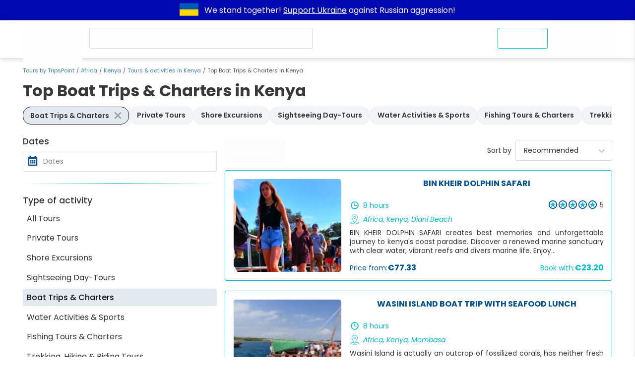

--- FILE ---
content_type: text/html; charset=UTF-8
request_url: https://www.tripspoint.com/kenya/tours/boat-trips-charters
body_size: 12396
content:
<!DOCTYPE html>
<html lang="en" prefix="og: http://ogp.me/ns#">
<head>
    <meta charset="utf-8">
<meta name="viewport" content="width=device-width, initial-scale=1, maximum-scale=1">
<meta http-equiv="X-UA-Compatible" content="IE=edge">
<meta name="author" content="www.tripspoint.com">
<meta property="og:locale" content="en_us">
<meta property="og:type" content="website">
<meta property="og:title" content="Top Boat Trips &amp; Charters in Kenya ≡ Top trips and events | TripsPoint">
<meta property="twitter:title" content="Top Boat Trips &amp; Charters in Kenya ≡ Top trips and events | TripsPoint">

    <meta name="description" content="Top Boat Trips &amp; Charters in Kenya 🏝 Examine top tours and activities ✔️ Prices from € 0 to € 84.2 ☑️ Read your fellow travelers comments - TripsPoint">
    <meta property="og:description" content="Top Boat Trips &amp; Charters in Kenya 🏝 Examine top tours and activities ✔️ Prices from € 0 to € 84.2 ☑️ Read your fellow travelers comments - TripsPoint">
    <meta property="twitter:description" content="Top Boat Trips &amp; Charters in Kenya 🏝 Examine top tours and activities ✔️ Prices from € 0 to € 84.2 ☑️ Read your fellow travelers comments - TripsPoint">

<meta property="og:url" content="https://www.tripspoint.com/kenya/tours/boat-trips-charters">
<meta property="article:author" content="https://www.facebook.com/TripsPointCom/">
<meta property="twitter:card" content="summary">
<meta property="twitter:image" content="https://cdn.tripspoint.com/img/logo-hero.png">
<meta property="og:publisher" content="https://www.facebook.com/TripsPointCom/">
<meta property="og:site_name" content='Tours by "TripsPoint"'>
<meta property="twitter:site" content="@TripsPoint">
<meta property="twitter:creator" content="@TripsPoint">

<title>Top Boat Trips &amp; Charters in Kenya ≡ Top trips and events | TripsPoint</title>


<meta name="google-site-verification" content="rH3kjQ6cMd-KenGHpCPF8DlWw1ah5NtitxFkCdIzqtg">

<link rel="apple-touch-icon" sizes="180x180" href="/apple-touch-icon.png">
<link rel="icon" type="image/png" sizes="32x32" href="/favicon-32x32.png">
<link rel="icon" type="image/png" sizes="16x16" href="/favicon-16x16.png">
<link rel="manifest" href="/site.webmanifest">
<link rel="mask-icon" href="/safari-pinned-tab.svg" color="#005193">
<meta name="apple-mobile-web-app-title" content="TripsPoint">
<meta name="application-name" content="TripsPoint">
<meta name="msapplication-TileColor" content="#ffffff">
<meta name="theme-color" content="#ffffff">
    <meta name="csrf-param" content="_token">
<meta name="csrf-token" content="5zcQL9w5Mdg12uaDAKDhkpFAtTqXkS1YgIyS3JYe">    <script type="application/ld+json">{
        "@context": "http://schema.org",
        "@type": "WebSite",
        "url": "https://www.tripspoint.com/",
        "potentialAction": {
            "@type": "SearchAction",
            "target": "https://www.tripspoint.com/search?query={search_term_string}",
            "query-input": "required name=search_term_string"
        }
    }</script>

<script>
    var tripspoint = {
        bootstrapped: false,
        cacheKey: '96799f26',
        staticCDN: 'https://static.tripspoint.com/',
        mediaCDN: 'https://cdn.tripspoint.com/',
        queue: [],
        forceLoading: false,
        onUserQueue: [],
        currency: {"id":1,"alias":"EUR","name":"Euro","simbol":"\u20ac","crosskurs":1},
        search: {limit: 25},
        welcome_gift: '\u20ac10.00'    }

    window.tp_load = (i, c, r = () => true, a = false, d = false) => {
        if (document.getElementById(i) !== null) return r();

        let s = document.createElement('script')
        s.src = c
        s.id = i
        a && (s.async = true)
        d && (s.defer = true)
        s.onload = () => r()
        document.body.appendChild(s)
    }

    window.tp_load_css = (id, c) => {
        if (document.getElementById(id) !== null) return;

        let l = document.createElement('link')
        l.rel = 'stylesheet'
        l.id = id
        l.href = c
        document.body.appendChild(l)
    }

    window.makeid = (l = 32) => {
        const c = 'ABCDEFGHIJKLMNOPQRSTUVWXYZabcdefghijklmnopqrstuvwxyz0123456789';
        return [...Array(l)].map(next => c.charAt(Math.floor(Math.random() * 62))).join('')
    }

    window.tp_wrap = (c) => window.tripspoint.queue.push({id: window.makeid(), callback: c})
</script>

    <link rel="preload" href="https://static.tripspoint.com/fonts/poppins/pxiEyp8kv8JHgFVrJJfecnFHGPc.woff2" as="font"
      crossorigin type="font/woff2">
<link rel="preload" href="https://static.tripspoint.com/fonts/poppins/pxiByp8kv8JHgFVrLCz7Z1xlFd2JQEk.woff2" as="font"
      crossorigin type="font/woff2">
<link rel="preload" href="https://static.tripspoint.com/fonts/poppins/pxiByp8kv8JHgFVrLEj6Z1xlFd2JQEk.woff2" as="font"
      crossorigin type="font/woff2">
<link rel="preload" href="https://static.tripspoint.com/fonts/poppins/pxiByp8kv8JHgFVrLGT9Z1xlFd2JQEk.woff2" as="font"
      crossorigin type="font/woff2">
<link rel="preload" href="https://static.tripspoint.com/fonts/poppins/pxiGyp8kv8JHgFVrJJLucHtAOvWDSA.woff2" as="font"
      crossorigin type="font/woff2">
<link rel="preload" href="https://static.tripspoint.com/fonts/poppins/pxiDyp8kv8JHgFVrJJLmy15VF9eOYktMqg.woff2"
      as="font"
      crossorigin type="font/woff2">

<link rel="stylesheet" href="https://static.tripspoint.com/css/bundle/essential.css?id=81bbb66dd07ecd15f07a751b5804a382">
<link rel="stylesheet" href="https://static.tripspoint.com/css/bundle/header/style.css?id=ac161ab5ba2ca6b2c8a2a05593a5393e">

    
        
                    <link rel="canonical" href="https://www.tripspoint.com/kenya/tours/boat-trips-charters">
        
        <meta property="og:image" content="https://cdn.tripspoint.com/img/logo-hero.png">

        <link rel="preload" href="https://static.tripspoint.com/css/bundle/tour/components/tour-card.css" as="style" onload="this.onload=null;this.rel='stylesheet'">
<noscript>
    <link rel="stylesheet" href="https://static.tripspoint.com/css/bundle/tour/components/tour-card.css">
</noscript>
        <link rel="preload" href="https://static.tripspoint.com/css/bundle/usercontent.css" as="style" onload="this.onload=null;this.rel='stylesheet'">
<noscript>
    <link rel="stylesheet" href="https://static.tripspoint.com/css/bundle/usercontent.css">
</noscript>
        <script>
            var searchQuery = '';
            var searchType = 4;
            var pageNumber = 0;
            var urlBase = 'https://www.tripspoint.com/kenya/tours/boat-trips-charters';
            var destinationBaseUrl = 'https://www.tripspoint.com/kenya/tours';

                        var destination = {"id":1126,"continent":"Africa","country":"KE","city":"[]","typeId":null,"rating":5,"currency":1,"countryValue":null,"cityValue":null,"page":null,"perpage":null,"link_sef":"tour\/kenya\/1","slug":"kenya","title":"Kenya | TripsPoint","description":"\u3010 Kenya \u3011on TripsPoint \u27b1 Book local Tours, Trips, Activities and holiday Accommodations \u2b50on TripsPoint \u2705 Directly from the best local providers  \u2705 in Kenya.","h1":"Kenya - local Tours, Trips, Activities and holiday Accommodations","additional":"Kenya - local Tours, Trips, Activities and holiday Accommodations","datecreate":"2018-12-03 14:44:19","promoImage":"jk-gwbVTbBk9GlVIOx0pow1LE-o4RKGe.jpg","destpagetitle":"Kenya","created_at":null,"updated_at":"2023-07-20T17:00:13.000000Z","deleted_at":null,"seotale":"","url":"https:\/\/www.tripspoint.com\/kenya"};
                    </script>

        <script type="application/ld+json">{"@context":"https:\/\/schema.org","@type":"ItemList","url":"https:\/\/www.tripspoint.com\/kenya\/tours\/boat-trips-charters","numberOfItems":3,"itemListElement":[{"@type":"Product","name":"BIN KHEIR DOLPHIN SAFARI","image":"https:\/\/cdn.tripspoint.com\/uploads\/photos\/9890\/bin-kheir-dolphin-safari_SUKvQ.jpeg","description":"BIN KHEIR DOLPHIN SAFARI creates best memories and unforgettable journey to kenya's coast paradise. Discover a renewed marine sanctuary with clear water, vibrant reefs and divers marine life. Enjoy scenic rides, guided boat tours for snorkelling and dolphin encounters.","url":"https:\/\/www.tripspoint.com\/kenya\/diani-beach\/tour\/boat-trips-charters\/bin-kheir-dolphin-safari\/9890","offers":{"@type":"Offer","url":"https:\/\/www.tripspoint.com\/kenya\/diani-beach\/tour\/boat-trips-charters\/bin-kheir-dolphin-safari\/9890","price":23.2,"priceCurrency":"EUR","availability":"https:\/\/schema.org\/InStock"}},{"@type":"Product","name":"Wasini Island Boat Trip with Seafood Lunch","image":"https:\/\/cdn.tripspoint.com\/uploads\/photos\/1549\/wasini-island-boat-trip-seafood-lunch_2XFoY.jpeg","description":"Wasini Island is actually an outcrop of fossilized corals, has neither fresh groundwater nor a connection to the main power grid, and has only patches of sandy beach. These circumstances make the island unattractive for mass tourism and it remained untouched by the big foreign investment","url":"https:\/\/www.tripspoint.com\/kenya\/mombasa\/tour\/boat-trips-charters\/wasini-island-boat-trip-seafood-lunch\/1549","offers":{"@type":"Offer","url":"https:\/\/www.tripspoint.com\/kenya\/mombasa\/tour\/boat-trips-charters\/wasini-island-boat-trip-seafood-lunch\/1549","price":0,"priceCurrency":"EUR","availability":"https:\/\/schema.org\/InStock"}},{"@type":"Product","name":"Boats safari","image":"https:\/\/cdn.tripspoint.com\/uploads\/photos\/10148\/boats-safari_UCW1i.jpeg","description":"Boats safari Planning your birdwatching with Sharif Tour & Boat Safaris at Lake Naivasha, which can be a fantastic experience! Sharif Tour & Boat Safaris is a well-known local tour operator that offers guided birdwatching tours and boat safaris on Lake Naivasha.Going on a birdwatching .","url":"https:\/\/www.tripspoint.com\/kenya\/naivasha\/tour\/boat-trips-charters\/boats-safari\/10148","offers":{"@type":"Offer","url":"https:\/\/www.tripspoint.com\/kenya\/naivasha\/tour\/boat-trips-charters\/boats-safari\/10148","price":8.42,"priceCurrency":"EUR","availability":"https:\/\/schema.org\/OutOfStock"}}]}</script><script type="application/ld+json">{"@context":"https:\/\/schema.org","@type":"Product","url":"https:\/\/www.tripspoint.com\/kenya\/tours\/boat-trips-charters","name":"Top Boat Trips & Charters in Kenya","aggregateRating":{"@type":"AggregateRating","bestRating":5,"worstRating":1,"ratingValue":5,"ratingCount":5}}</script>
                                    <link rel="preload" as="image" href="https://cdn.tripspoint.com/uploads/photos/9890/bin-kheir-dolphin-safari_SUKvQ.jpeg">
                            <link rel="preload" as="image" href="https://cdn.tripspoint.com/uploads/photos/1549/wasini-island-boat-trip-seafood-lunch_2XFoY.jpeg">
                    
    <link rel="preload" as="image" href="https://cdn.tripspoint.com/img/icon/logo.svg">
</head>
<body style="margin: 0;font-size: 14px;">
<div class="dcmr">
    <div class="container">
        <a href="https://www.tripspoint.com/tripspoint-news/support-ukraine" target="_blank" title="Support Ukraine">
        <svg xmlns="http://www.w3.org/2000/svg" x="0px" y="0px" viewBox="294.5 796.5 300 200"
                 enable-background="new 294.5 796.5 300 200" aria-label="Support Ukraine" width="50" height="38">
                <g>
                    <rect x="294.5" y="796.5" fill="#0057b7" width="300" height="200"/>
                    <rect x="294.5" y="896.5" fill="#ffd700" width="300" height="100"/>
                </g>
            </svg>
    </a>
        <p class="text">
            We stand together!
            <a href="https://www.tripspoint.com/tripspoint-news/support-ukraine" target="_blank">Support Ukraine</a>
            against Russian aggression!
        </p>
    </div>
</div>

<!-- Google Tag Manager (noscript) -->
<noscript><iframe src="https://www.googletagmanager.com/ns.html?id=GTM-PKGSGTR" height="0" width="0" style="display:none;visibility:hidden;"></iframe></noscript>
<!-- End Google Tag Manager (noscript) -->

<script type="application/ld+json">{"@context": "http://schema.org","@type": "Organization","name": "TripsPoint","url": "https://www.tripspoint.com","logo": "https://cdn.tripspoint.com/img/icon/logo.svg"}</script>


    <header class="tp_header" id="tp_header">
        <div class="container header-grid">
                <span class="home-link">
                    <a class="home-link" href="/">
        <span class="skeleton logo"></span>
    </a>
                </span>
                            <div class="skeleton query search_query" style="position: relative;">
                    <div class="skeleton query tp_search_input" style="border-radius: 3px;"></div>
                </div>
                        <ul class="header-inner">
                <li>
                    <span class="skeleton menu-button contact-us-button">
                        <span>Contact Us</span>
                    </span>
                </li>
                <li>
                    <span class="skeleton menu-button">
                        <span class="icon"></span>
                        <span class="wide-screen-only"
                              style="min-width: 65px;">Account</span>
                    </span>
                </li>
            </ul>
        </div>
    </header>


<script type="application/ld+json">{"@context":"http:\/\/schema.org","@type":"BreadcrumbList","itemListElement":[{"@type":"ListItem","position":1,"name":"Tours by TripsPoint","item":"https:\/\/www.tripspoint.com"},{"@type":"ListItem","position":2,"name":"Africa","item":"https:\/\/www.tripspoint.com\/africa"},{"@type":"ListItem","position":3,"name":"Kenya","item":"https:\/\/www.tripspoint.com\/kenya"},{"@type":"ListItem","position":4,"name":"Tours \u0026 activities in Kenya","item":"https:\/\/www.tripspoint.com\/kenya\/tours"},{"@type":"ListItem","position":5,"name":"Top Boat Trips \u0026 Charters in Kenya","item":"https:\/\/www.tripspoint.com\/kenya\/tours\/boat-trips-charters"}]}</script>

    <div class="container breadcrumb-container">
        <ol class="breadcrumb">
                                                <li class="breadcrumb-item">
                        <a href="https://www.tripspoint.com">
        Tours by TripsPoint
    </a>
                    </li>
                                                                <li class="breadcrumb-item">
                        <a href="https://www.tripspoint.com/africa">
        Africa
    </a>
                    </li>
                                                                <li class="breadcrumb-item">
                        <a href="https://www.tripspoint.com/kenya">
        Kenya
    </a>
                    </li>
                                                                <li class="breadcrumb-item">
                        <a href="https://www.tripspoint.com/kenya/tours">
        Tours &amp; activities in Kenya
    </a>
                    </li>
                                                                <li class="breadcrumb-item active">Top Boat Trips &amp; Charters in Kenya</li>
                                    </ol>
    </div>


    <script>
        var destination = {"id":1126,"continent":"Africa","country":"KE","city":"[]","typeId":null,"rating":5,"currency":1,"countryValue":null,"cityValue":null,"page":null,"perpage":null,"link_sef":"tour\/kenya\/1","slug":"kenya","title":"Kenya | TripsPoint","description":"\u3010 Kenya \u3011on TripsPoint \u27b1 Book local Tours, Trips, Activities and holiday Accommodations \u2b50on TripsPoint \u2705 Directly from the best local providers  \u2705 in Kenya.","h1":"Kenya - local Tours, Trips, Activities and holiday Accommodations","additional":"Kenya - local Tours, Trips, Activities and holiday Accommodations","datecreate":"2018-12-03 14:44:19","promoImage":"jk-gwbVTbBk9GlVIOx0pow1LE-o4RKGe.jpg","destpagetitle":"Kenya","created_at":null,"updated_at":"2023-07-20T17:00:13.000000Z","deleted_at":null,"seotale":"","url":"https:\/\/www.tripspoint.com\/kenya"}    </script>

<div class="container">
            <h1 class="heading_title"
            style="position: relative;color: #383838;font-size: clamp(22px, 5.5vw, 32px);font-weight: 700;text-align: justify;line-height: 1.5;padding-bottom: 0.5rem;">Top Boat Trips &amp; Charters in Kenya</h1>
    
    <p class="heading_subtitle">
        
    </p>
</div>
    <div class="container">
        <div id="search-results-component">
            <div class="cancel-filters">
                <div class="skeleton" style="min-height: 35px;"></div>
            </div>

            <div class="tp_search_results">
                <div class="filters">
                    <div class="filters-grid">
                        <div class="skeleton" style="min-height: 95px;"></div>
                        <div class="skeleton" style="min-height: 730px;"></div>
                        <div class="skeleton" style="min-height: 100px;"></div>
                        <div class="skeleton" style="min-height: 245px;"></div>
                    </div>
                </div>

                <div class="main-content">
                    <div class="sticker" style="display: contents;"></div>

                    <div class="params">
                        <div class="count skeleton" style="width: 120px;height: 42px;"></div>
                    </div>

                    <div class="tours">
                        <div class="tp-tour-card">
    <a href="/kenya/diani-beach/tour/boat-trips-charters/bin-kheir-dolphin-safari/9890" target="_blank" class="grid">
        <div class="cover">
            <div class="wrap">
                                    <img class="img-as-bg"
                         src="https://cdn.tripspoint.com/uploads/photos/9890/bin-kheir-dolphin-safari_SUKvQ_768w.jpeg"
                         alt="BIN KHEIR DOLPHIN SAFARI"
                         lazyload="true"
                    >
                            </div>
        </div>

        <h2 style="display: contents;">
            <span class="title">BIN KHEIR DOLPHIN SAFARI</span>
        </h2>

        <div class="content">
            <div class="flex-between">
                <div class="duration">
                    <svg class="icon" width="20" height="20" xmlns="http://www.w3.org/2000/svg"
                         viewBox="0 0 100 100">
                        <path d="M49.9 11C28.4 11 11 28.4 11 49.9c0 21.4 17.4 38.9 38.9 38.9 21.4 0 38.9-17.4 38.9-38.9C88.7 28.4 71.3 11 49.9 11zm0 69.5c-16.9 0-30.6-13.7-30.6-30.6C19.3 33 33 19.3 49.9 19.3c16.9 0 30.6 13.7 30.6 30.6 0 16.8-13.8 30.6-30.6 30.6zm0 0"></path>
                        <path d="M70.1 48.7H52.7v-21c0-1.8-1.4-3.2-3.2-3.2-1.8 0-3.2 1.4-3.2 3.2v24.2c0 1.8 1.4 3.2 3.2 3.2h20.7c1.8 0 3.2-1.4 3.2-3.2-.1-1.8-1.5-3.2-3.3-3.2zm0 0"></path>
                    </svg>
                    <div><span>8 hours</span></div>
                </div>
                                                    <div class="raiting__wrap">
                        <span class="star-rating">
                        <svg fill="none" height="17" viewBox="0 0 473 473" width="17"
                 xmlns="http://www.w3.org/2000/svg"
                             >
                <path d="m473 236.5c0 130.615-105.885 236.5-236.5 236.5s-236.5-105.885-236.5-236.5 105.885-236.5 236.5-236.5 236.5 105.885 236.5 236.5z"
                      fill="#005096"/>
                <circle cx="235.547" cy="235.547" fill="#fff" r="188.547"/>
                <path d="m275.213 180.793-28.305-87.1324c-1.464-4.5099-5.674-7.6606-10.417-7.6606-4.75 0-8.953 2.9996-10.423 7.4966l-28.312 87.3274c-1.463 4.502-5.673 7.939-10.423 7.939h-91.3776c-4.7491 0-8.9645 2.648-10.4233 7.164-1.4645 4.515.1643 9.25 4.022 12.019l73.7989 52.967c3.87 2.783 5.492 7.698 4.008 12.22l-28.219 86.201c-1.476 4.503.122 9.43 3.96 12.22 3.844 2.785 9.044 2.785 12.889.005l74.054-53.633c3.839-2.783 9.045-2.783 12.884.006l74.042 53.793c3.839 2.786 9.045 2.793 12.889.004 3.844-2.782 5.448-7.721 3.98-12.231l-28.234-86.459c-1.475-4.529.146-9.48 4.016-12.262l73.781-53.028c3.862-2.776 5.485-7.303 4.027-11.819-1.464-4.515-5.673-7.164-10.428-7.164h-91.365c-4.75-.003-8.955-3.463-10.424-7.973z"
                      fill="#00bcd4"/>
            </svg>
                                <svg fill="none" height="17" viewBox="0 0 473 473" width="17"
                 xmlns="http://www.w3.org/2000/svg"
                             >
                <path d="m473 236.5c0 130.615-105.885 236.5-236.5 236.5s-236.5-105.885-236.5-236.5 105.885-236.5 236.5-236.5 236.5 105.885 236.5 236.5z"
                      fill="#005096"/>
                <circle cx="235.547" cy="235.547" fill="#fff" r="188.547"/>
                <path d="m275.213 180.793-28.305-87.1324c-1.464-4.5099-5.674-7.6606-10.417-7.6606-4.75 0-8.953 2.9996-10.423 7.4966l-28.312 87.3274c-1.463 4.502-5.673 7.939-10.423 7.939h-91.3776c-4.7491 0-8.9645 2.648-10.4233 7.164-1.4645 4.515.1643 9.25 4.022 12.019l73.7989 52.967c3.87 2.783 5.492 7.698 4.008 12.22l-28.219 86.201c-1.476 4.503.122 9.43 3.96 12.22 3.844 2.785 9.044 2.785 12.889.005l74.054-53.633c3.839-2.783 9.045-2.783 12.884.006l74.042 53.793c3.839 2.786 9.045 2.793 12.889.004 3.844-2.782 5.448-7.721 3.98-12.231l-28.234-86.459c-1.475-4.529.146-9.48 4.016-12.262l73.781-53.028c3.862-2.776 5.485-7.303 4.027-11.819-1.464-4.515-5.673-7.164-10.428-7.164h-91.365c-4.75-.003-8.955-3.463-10.424-7.973z"
                      fill="#00bcd4"/>
            </svg>
                                <svg fill="none" height="17" viewBox="0 0 473 473" width="17"
                 xmlns="http://www.w3.org/2000/svg"
                             >
                <path d="m473 236.5c0 130.615-105.885 236.5-236.5 236.5s-236.5-105.885-236.5-236.5 105.885-236.5 236.5-236.5 236.5 105.885 236.5 236.5z"
                      fill="#005096"/>
                <circle cx="235.547" cy="235.547" fill="#fff" r="188.547"/>
                <path d="m275.213 180.793-28.305-87.1324c-1.464-4.5099-5.674-7.6606-10.417-7.6606-4.75 0-8.953 2.9996-10.423 7.4966l-28.312 87.3274c-1.463 4.502-5.673 7.939-10.423 7.939h-91.3776c-4.7491 0-8.9645 2.648-10.4233 7.164-1.4645 4.515.1643 9.25 4.022 12.019l73.7989 52.967c3.87 2.783 5.492 7.698 4.008 12.22l-28.219 86.201c-1.476 4.503.122 9.43 3.96 12.22 3.844 2.785 9.044 2.785 12.889.005l74.054-53.633c3.839-2.783 9.045-2.783 12.884.006l74.042 53.793c3.839 2.786 9.045 2.793 12.889.004 3.844-2.782 5.448-7.721 3.98-12.231l-28.234-86.459c-1.475-4.529.146-9.48 4.016-12.262l73.781-53.028c3.862-2.776 5.485-7.303 4.027-11.819-1.464-4.515-5.673-7.164-10.428-7.164h-91.365c-4.75-.003-8.955-3.463-10.424-7.973z"
                      fill="#00bcd4"/>
            </svg>
                                <svg fill="none" height="17" viewBox="0 0 473 473" width="17"
                 xmlns="http://www.w3.org/2000/svg"
                             >
                <path d="m473 236.5c0 130.615-105.885 236.5-236.5 236.5s-236.5-105.885-236.5-236.5 105.885-236.5 236.5-236.5 236.5 105.885 236.5 236.5z"
                      fill="#005096"/>
                <circle cx="235.547" cy="235.547" fill="#fff" r="188.547"/>
                <path d="m275.213 180.793-28.305-87.1324c-1.464-4.5099-5.674-7.6606-10.417-7.6606-4.75 0-8.953 2.9996-10.423 7.4966l-28.312 87.3274c-1.463 4.502-5.673 7.939-10.423 7.939h-91.3776c-4.7491 0-8.9645 2.648-10.4233 7.164-1.4645 4.515.1643 9.25 4.022 12.019l73.7989 52.967c3.87 2.783 5.492 7.698 4.008 12.22l-28.219 86.201c-1.476 4.503.122 9.43 3.96 12.22 3.844 2.785 9.044 2.785 12.889.005l74.054-53.633c3.839-2.783 9.045-2.783 12.884.006l74.042 53.793c3.839 2.786 9.045 2.793 12.889.004 3.844-2.782 5.448-7.721 3.98-12.231l-28.234-86.459c-1.475-4.529.146-9.48 4.016-12.262l73.781-53.028c3.862-2.776 5.485-7.303 4.027-11.819-1.464-4.515-5.673-7.164-10.428-7.164h-91.365c-4.75-.003-8.955-3.463-10.424-7.973z"
                      fill="#00bcd4"/>
            </svg>
                                <svg fill="none" height="17" viewBox="0 0 473 473" width="17"
                 xmlns="http://www.w3.org/2000/svg"
                             >
                <path d="m473 236.5c0 130.615-105.885 236.5-236.5 236.5s-236.5-105.885-236.5-236.5 105.885-236.5 236.5-236.5 236.5 105.885 236.5 236.5z"
                      fill="#005096"/>
                <circle cx="235.547" cy="235.547" fill="#fff" r="188.547"/>
                <path d="m275.213 180.793-28.305-87.1324c-1.464-4.5099-5.674-7.6606-10.417-7.6606-4.75 0-8.953 2.9996-10.423 7.4966l-28.312 87.3274c-1.463 4.502-5.673 7.939-10.423 7.939h-91.3776c-4.7491 0-8.9645 2.648-10.4233 7.164-1.4645 4.515.1643 9.25 4.022 12.019l73.7989 52.967c3.87 2.783 5.492 7.698 4.008 12.22l-28.219 86.201c-1.476 4.503.122 9.43 3.96 12.22 3.844 2.785 9.044 2.785 12.889.005l74.054-53.633c3.839-2.783 9.045-2.783 12.884.006l74.042 53.793c3.839 2.786 9.045 2.793 12.889.004 3.844-2.782 5.448-7.721 3.98-12.231l-28.234-86.459c-1.475-4.529.146-9.48 4.016-12.262l73.781-53.028c3.862-2.776 5.485-7.303 4.027-11.819-1.464-4.515-5.673-7.164-10.428-7.164h-91.365c-4.75-.003-8.955-3.463-10.424-7.973z"
                      fill="#00bcd4"/>
            </svg>
                        <span style="margin-left: 6px;">5</span>
    </span>

                    </div>
                            </div>
            <div class="location">
                <svg class="icon" enable-background="new 0 0 512 512" height="20" viewBox="0 0 512 512" width="20"
                     xmlns="http://www.w3.org/2000/svg">
                    <g fill="#00bcd4">
                        <path d="m313.9 376.7c41.3-68.5 93.5-164.8 93.5-214.3 0-83.5-67.9-151.4-151.4-151.4s-151.4 67.9-151.4 151.4c0 49.5 52.2 145.8 93.5 214.3-49 3.7-160.5 17-160.5 61.1 0 43.4 113.2 63.2 218.5 63.2 105.2 0 218.5-19.8 218.5-63.2-.1-44.1-111.7-57.4-160.7-61.1zm-188.4-214.3c0-72 58.6-130.6 130.5-130.6 72 0 130.6 58.6 130.6 130.6 0 62.9-100.2 220.7-130.6 267.1-30.4-46.4-130.5-204.2-130.5-267.1zm130.5 317.7c-127.9 0-197.6-28-197.6-42.4 0-11.1 46-35 152-41.1 19.9 32.1 35 54.8 37 57.5 2.7 3.6 10.6 7.9 17.3 0 2.1-2.5 17.1-25.4 37-57.5 106 6.1 152 29.9 152 41.1-.1 14.5-69.8 42.4-197.7 42.4z"></path>
                        <path d="m321.9 162.4c0-36.4-29.5-65.9-65.9-65.9s-65.9 29.5-65.9 65.9 29.5 65.9 65.9 65.9 65.9-29.5 65.9-65.9zm-111 0c0-24.9 20.2-45.1 45.1-45.1s45.1 20.2 45.1 45.1-20.2 45.1-45.1 45.1-45.1-20.2-45.1-45.1z"></path>
                    </g>
                </svg>
                <div>
                                            Africa, 
                                            Kenya, 
                                            Diani Beach
                                    </div>
            </div>
            <p class="excerpt">
                BIN KHEIR DOLPHIN SAFARI  creates best memories and unforgettable journey to kenya's coast paradise. Discover a renewed marine sanctuary with clear water, vibrant reefs and divers marine life. Enjoy...
            </p>
        </div>

        <div class="prices">
                        <div class="flex-between">
                <div class="from">
                    Price from: <span
                            class="larger">€77.33</span>
                </div>
                <div class="with">
                    Book with:<span
                            class="larger">€23.20</span>
                </div>
            </div>
        </div>
    </a>

    </div><div class="tp-tour-card">
    <a href="/kenya/mombasa/tour/boat-trips-charters/wasini-island-boat-trip-seafood-lunch/1549" target="_blank" class="grid">
        <div class="cover">
            <div class="wrap">
                                    <img class="img-as-bg"
                         src="https://cdn.tripspoint.com/uploads/photos/1549/wasini-island-boat-trip-seafood-lunch_2XFoY_768w.jpeg"
                         alt="Wasini Island Boat Trip with Seafood Lunch"
                         lazyload="true"
                    >
                            </div>
        </div>

        <h2 style="display: contents;">
            <span class="title">Wasini Island Boat Trip with Seafood Lunch</span>
        </h2>

        <div class="content">
            <div class="flex-between">
                <div class="duration">
                    <svg class="icon" width="20" height="20" xmlns="http://www.w3.org/2000/svg"
                         viewBox="0 0 100 100">
                        <path d="M49.9 11C28.4 11 11 28.4 11 49.9c0 21.4 17.4 38.9 38.9 38.9 21.4 0 38.9-17.4 38.9-38.9C88.7 28.4 71.3 11 49.9 11zm0 69.5c-16.9 0-30.6-13.7-30.6-30.6C19.3 33 33 19.3 49.9 19.3c16.9 0 30.6 13.7 30.6 30.6 0 16.8-13.8 30.6-30.6 30.6zm0 0"></path>
                        <path d="M70.1 48.7H52.7v-21c0-1.8-1.4-3.2-3.2-3.2-1.8 0-3.2 1.4-3.2 3.2v24.2c0 1.8 1.4 3.2 3.2 3.2h20.7c1.8 0 3.2-1.4 3.2-3.2-.1-1.8-1.5-3.2-3.3-3.2zm0 0"></path>
                    </svg>
                    <div><span>8 hours</span></div>
                </div>
                                            </div>
            <div class="location">
                <svg class="icon" enable-background="new 0 0 512 512" height="20" viewBox="0 0 512 512" width="20"
                     xmlns="http://www.w3.org/2000/svg">
                    <g fill="#00bcd4">
                        <path d="m313.9 376.7c41.3-68.5 93.5-164.8 93.5-214.3 0-83.5-67.9-151.4-151.4-151.4s-151.4 67.9-151.4 151.4c0 49.5 52.2 145.8 93.5 214.3-49 3.7-160.5 17-160.5 61.1 0 43.4 113.2 63.2 218.5 63.2 105.2 0 218.5-19.8 218.5-63.2-.1-44.1-111.7-57.4-160.7-61.1zm-188.4-214.3c0-72 58.6-130.6 130.5-130.6 72 0 130.6 58.6 130.6 130.6 0 62.9-100.2 220.7-130.6 267.1-30.4-46.4-130.5-204.2-130.5-267.1zm130.5 317.7c-127.9 0-197.6-28-197.6-42.4 0-11.1 46-35 152-41.1 19.9 32.1 35 54.8 37 57.5 2.7 3.6 10.6 7.9 17.3 0 2.1-2.5 17.1-25.4 37-57.5 106 6.1 152 29.9 152 41.1-.1 14.5-69.8 42.4-197.7 42.4z"></path>
                        <path d="m321.9 162.4c0-36.4-29.5-65.9-65.9-65.9s-65.9 29.5-65.9 65.9 29.5 65.9 65.9 65.9 65.9-29.5 65.9-65.9zm-111 0c0-24.9 20.2-45.1 45.1-45.1s45.1 20.2 45.1 45.1-20.2 45.1-45.1 45.1-45.1-20.2-45.1-45.1z"></path>
                    </g>
                </svg>
                <div>
                                            Africa, 
                                            Kenya, 
                                            Mombasa
                                    </div>
            </div>
            <p class="excerpt">
                Wasini Island is actually an outcrop of fossilized corals, has neither fresh groundwater nor a connection to the main power grid, and has only patches of sandy beach. These circumstances make the...
            </p>
        </div>

        <div class="prices">
                        <div class="flex-between">
                <div class="from">
                    Price from: <span
                            class="larger">€0.00</span>
                </div>
                <div class="with">
                    Book with:<span
                            class="larger">€0.00</span>
                </div>
            </div>
        </div>
    </a>

    </div><div class="tp-tour-card inactive">
    <a href="/kenya/naivasha/tour/boat-trips-charters/boats-safari/10148" target="_blank" class="grid">
        <div class="cover">
            <div class="wrap">
                                    <img class="img-as-bg"
                         src="https://cdn.tripspoint.com/uploads/photos/10148/boats-safari_UCW1i_768w.jpeg"
                         alt="Boats safari"
                         lazyload="true"
                    >
                            </div>
        </div>

        <h2 style="display: contents;">
            <span class="title">Boats safari</span>
        </h2>

        <div class="content">
            <div class="flex-between">
                <div class="duration">
                    <svg class="icon" width="20" height="20" xmlns="http://www.w3.org/2000/svg"
                         viewBox="0 0 100 100">
                        <path d="M49.9 11C28.4 11 11 28.4 11 49.9c0 21.4 17.4 38.9 38.9 38.9 21.4 0 38.9-17.4 38.9-38.9C88.7 28.4 71.3 11 49.9 11zm0 69.5c-16.9 0-30.6-13.7-30.6-30.6C19.3 33 33 19.3 49.9 19.3c16.9 0 30.6 13.7 30.6 30.6 0 16.8-13.8 30.6-30.6 30.6zm0 0"></path>
                        <path d="M70.1 48.7H52.7v-21c0-1.8-1.4-3.2-3.2-3.2-1.8 0-3.2 1.4-3.2 3.2v24.2c0 1.8 1.4 3.2 3.2 3.2h20.7c1.8 0 3.2-1.4 3.2-3.2-.1-1.8-1.5-3.2-3.3-3.2zm0 0"></path>
                    </svg>
                    <div><span>2 hours, 30 minutes</span></div>
                </div>
                                            </div>
            <div class="location">
                <svg class="icon" enable-background="new 0 0 512 512" height="20" viewBox="0 0 512 512" width="20"
                     xmlns="http://www.w3.org/2000/svg">
                    <g fill="#00bcd4">
                        <path d="m313.9 376.7c41.3-68.5 93.5-164.8 93.5-214.3 0-83.5-67.9-151.4-151.4-151.4s-151.4 67.9-151.4 151.4c0 49.5 52.2 145.8 93.5 214.3-49 3.7-160.5 17-160.5 61.1 0 43.4 113.2 63.2 218.5 63.2 105.2 0 218.5-19.8 218.5-63.2-.1-44.1-111.7-57.4-160.7-61.1zm-188.4-214.3c0-72 58.6-130.6 130.5-130.6 72 0 130.6 58.6 130.6 130.6 0 62.9-100.2 220.7-130.6 267.1-30.4-46.4-130.5-204.2-130.5-267.1zm130.5 317.7c-127.9 0-197.6-28-197.6-42.4 0-11.1 46-35 152-41.1 19.9 32.1 35 54.8 37 57.5 2.7 3.6 10.6 7.9 17.3 0 2.1-2.5 17.1-25.4 37-57.5 106 6.1 152 29.9 152 41.1-.1 14.5-69.8 42.4-197.7 42.4z"></path>
                        <path d="m321.9 162.4c0-36.4-29.5-65.9-65.9-65.9s-65.9 29.5-65.9 65.9 29.5 65.9 65.9 65.9 65.9-29.5 65.9-65.9zm-111 0c0-24.9 20.2-45.1 45.1-45.1s45.1 20.2 45.1 45.1-20.2 45.1-45.1 45.1-45.1-20.2-45.1-45.1z"></path>
                    </g>
                </svg>
                <div>
                                            Africa, 
                                            Kenya, 
                                            Naivasha
                                    </div>
            </div>
            <p class="excerpt">
                Boats safari Planning your birdwatching with Sharif Tour & Boat Safaris at Lake Naivasha, which can be a fantastic experience! Sharif Tour & Boat Safaris is a well-known local tour operator that...
            </p>
        </div>

        <div class="prices">
                        <div class="flex-between">
                <div class="from">
                    Price from: <span
                            class="larger">€84.20</span>
                </div>
                <div class="with">
                    Book with:<span
                            class="larger">€8.42</span>
                </div>
            </div>
        </div>
    </a>

            <div class="unavailable">This tour is currently not available.</div>
    </div>                    </div>

                    <div class="paginator">
                        
                    </div>

                    <div class="featured"></div>

                    <div class="faqs">
                        <div class="questions-and-answers visually-hidden">
                            <div class="title__wrapp">
                                <p class="main__title">Frequently Asked Questions</p>
                                <hr class="bl-line">
                            </div>
                            <div id="questions_and_answers">
                                                                                                                                </div>
                        </div>
                    </div>

                    <div id="seotale" class="text user_content"></div>
                </div>
            </div>
        </div>
    </div>

    <div class="container">
        <div class="link-tree">
            <div>
                <div class="title">Tours and activities in Kenya</div>
                <div class="links">
                    <a class="alink" href="https://www.tripspoint.com/kenya/tours">
        All the Tours &
                        Activities
    </a>
                                            <a class="alink" href="https://www.tripspoint.com/kenya/tours/private-tours">
        Private Tours
    </a>
                                            <a class="alink" href="https://www.tripspoint.com/kenya/tours/shore-excursions">
        Shore Excursions
    </a>
                                            <a class="alink" href="https://www.tripspoint.com/kenya/tours/bus-sightseeing-tours">
        Sightseeing Day-Tours
    </a>
                                            <span class="pointer alink"
         onclick="const link = document.createElement('a');link.href = encodeURI('https://www.tripspoint.com/kenya/tours/boat-trips-charters');link.click();">
        Boat Trips &amp; Charters
    </span>
                                            <a class="alink" href="https://www.tripspoint.com/kenya/tours/water-activities-sports">
        Water Activities &amp; Sports
    </a>
                                            <a class="alink" href="https://www.tripspoint.com/kenya/tours/fishing-tours-charters">
        Fishing Tours &amp; Charters
    </a>
                                            <a class="alink" href="https://www.tripspoint.com/kenya/tours/trekking-hiking-riding-tours">
        Trekking, Hiking &amp; Riding Tours
    </a>
                                            <a class="alink" href="https://www.tripspoint.com/kenya/tours/transfers-round-trips">
        Transfers &amp; Round-Trips
    </a>
                                            <a class="alink" href="https://www.tripspoint.com/kenya/tours/bike-tours-rentals">
        Bike Tours &amp; Rentals
    </a>
                                            <a class="alink" href="https://www.tripspoint.com/kenya/tours/city-tours">
        City Tours
    </a>
                                            <a class="alink" href="https://www.tripspoint.com/kenya/tours/wine-food-tours-tasting">
        Wine, Food Tours &amp; Tasting
    </a>
                                            <a class="alink" href="https://www.tripspoint.com/kenya/tours/multi-day-tours-cruises">
        Multi-Day Tours &amp; Cruises
    </a>
                                    </div>
            </div>
        </div>
    </div>
    <div class="container" style="margin-top: 1rem;">
    <div class="link-tree">
        <div>
            <div class="title">Most popular tours on TripsPoint</div>
            <div class="links">
                <a class="alink" href="https://www.tripspoint.com/spain/tenerife/tours">
        All the Tours & Activities in Tenerife
    </a>
                                    <a class="alink" href="https://www.tripspoint.com/spain/tenerife/tours/private-tours">
        Private Tours in Tenerife
    </a>
                                    <a class="alink" href="https://www.tripspoint.com/spain/tenerife/tours/shore-excursions">
        Shore Excursions in Tenerife
    </a>
                                    <a class="alink" href="https://www.tripspoint.com/spain/tenerife/tours/bus-sightseeing-tours">
        Sightseeing Day-Tours in Tenerife
    </a>
                                    <a class="alink" href="https://www.tripspoint.com/spain/tenerife/tours/boat-trips-charters">
        Boat Trips &amp; Charters in Tenerife
    </a>
                                    <a class="alink" href="https://www.tripspoint.com/spain/tenerife/tours/water-activities-sports">
        Water Activities &amp; Sports in Tenerife
    </a>
                                    <a class="alink" href="https://www.tripspoint.com/spain/tenerife/tours/fishing-tours-charters">
        Fishing Tours &amp; Charters in Tenerife
    </a>
                                    <a class="alink" href="https://www.tripspoint.com/spain/tenerife/tours/trekking-hiking-riding-tours">
        Trekking, Hiking &amp; Riding Tours in Tenerife
    </a>
                                    <a class="alink" href="https://www.tripspoint.com/spain/tenerife/tours/air-trips-sports">
        Air Trips &amp; Sports in Tenerife
    </a>
                                    <a class="alink" href="https://www.tripspoint.com/spain/tenerife/tours/transfers-round-trips">
        Transfers &amp; Round-Trips in Tenerife
    </a>
                                    <a class="alink" href="https://www.tripspoint.com/spain/tenerife/tours/amusement-park-tickets">
        Amusement Park Tickets in Tenerife
    </a>
                                    <a class="alink" href="https://www.tripspoint.com/spain/tenerife/tours/shows-entertainment">
        Shows &amp; Entertainment in Tenerife
    </a>
                                    <a class="alink" href="https://www.tripspoint.com/spain/tenerife/tours/motor-sports-tours">
        Motor Sports &amp; Tours in Tenerife
    </a>
                                    <a class="alink" href="https://www.tripspoint.com/spain/tenerife/tours/bike-tours-rentals">
        Bike Tours &amp; Rentals in Tenerife
    </a>
                                    <a class="alink" href="https://www.tripspoint.com/spain/tenerife/tours/city-tours">
        City Tours in Tenerife
    </a>
                                    <a class="alink" href="https://www.tripspoint.com/spain/tenerife/tours/wine-food-tours-tasting">
        Wine, Food Tours &amp; Tasting in Tenerife
    </a>
                                    <a class="alink" href="https://www.tripspoint.com/spain/tenerife/tours/multi-day-tours-cruises">
        Multi-Day Tours &amp; Cruises in Tenerife
    </a>
                            </div>
        </div>
    </div>
</div>

<footer class="l-footer">
    <div class="l-footer__body">
        <div class="container">
            <div class="l-footer__list list">
                <div class="l-footer__item item">
                    <div class="c-footer">
                        <div class="c-footer__head">24/7 Support</div>
                        <div class="c-footer__content">
                            <a class="c-footer__link" href="https://www.tripspoint.com/user/auth/login?intended=https%3A%2F%2Fwww.tripspoint.com%2Fmessenger%3Fto%3D1">
        Contact Us
    </a>
                            <a class="c-footer__link" href="https://www.tripspoint.com/showfaq/traveler">
        Traveler Help Center
    </a>
                            <a class="c-footer__link" href="https://www.tripspoint.com/page?page=privacy_policy">
        Privacy Policy
    </a>
                            <a class="c-footer__link" href="https://www.tripspoint.com/page?page=cookies">
        Use of Cookies
    </a>
                            <a class="c-footer__link" href="https://www.tripspoint.com/page?page=cancellation_policy">
        Cancellation
                                Policy
    </a>
                            <a class="c-footer__link" href="https://www.tripspoint.com/page?page=guarantee">
        Low Price Guarantee
    </a>
                            <a class="c-footer__link" href="https://www.tripspoint.com/page?page=terms_conditions">
        Terms &
                                Conditions
    </a>
                            <a class="c-footer__link" href="https://www.tripspoint.com/exchange">
        Currency Exchange Rates
    </a>
                            <a class="c-footer__link" href="https://www.tripspoint.com/tripspoint-news">
        TripsPoint News
    </a>
                            <a class="c-footer__link" href="https://www.tripspoint.com/sitemap">
        Sitemap
    </a>
                        </div>
                    </div>
                </div>
                <div class="l-footer__item item">
                    <div class="c-footer">
                        <div class="c-footer__head">Destinations</div>
                        <div class="c-footer__content">
                            <a class="c-footer__link" href="https://www.tripspoint.com/europe/tours">
        Europe
    </a>
                            <a class="c-footer__link" href="https://www.tripspoint.com/asia/tours">
        Asia
    </a>
                            <a class="c-footer__link" href="https://www.tripspoint.com/africa/tours">
        Africa
    </a>
                            <a class="c-footer__link" href="https://www.tripspoint.com/australia-oceania/tours">
        Australia
    </a>
                            <a class="c-footer__link" href="https://www.tripspoint.com/south-america/tours">
        South America
    </a>
                            <a class="c-footer__link" href="https://www.tripspoint.com/north-america/tours">
        North America
    </a>
                        </div>
                    </div>
                </div>
                <div class="l-footer__item item">
                    <div class="c-footer">
                        <div class="c-footer__head">Trips, tours & activities</div>
                        <div class="c-footer__content">
                                                            <a class="c-footer__link" href="https://www.tripspoint.com/search/private-tours">
        Private Tours
    </a>
                                                            <a class="c-footer__link" href="https://www.tripspoint.com/search/shore-excursions">
        Shore Excursions
    </a>
                                                            <a class="c-footer__link" href="https://www.tripspoint.com/search/bus-sightseeing-tours">
        Sightseeing Day-Tours
    </a>
                                                            <a class="c-footer__link" href="https://www.tripspoint.com/search/boat-trips-charters">
        Boat Trips &amp; Charters
    </a>
                                                            <a class="c-footer__link" href="https://www.tripspoint.com/search/water-activities-sports">
        Water Activities &amp; Sports
    </a>
                                                            <a class="c-footer__link" href="https://www.tripspoint.com/search/fishing-tours-charters">
        Fishing Tours &amp; Charters
    </a>
                                                            <a class="c-footer__link" href="https://www.tripspoint.com/search/trekking-hiking-riding-tours">
        Trekking, Hiking &amp; Riding Tours
    </a>
                                                            <a class="c-footer__link" href="https://www.tripspoint.com/search/city-tours">
        City Tours
    </a>
                                                            <a class="c-footer__link" href="https://www.tripspoint.com/search/air-trips-sports">
        Air Trips &amp; Sports
    </a>
                                                            <a class="c-footer__link" href="https://www.tripspoint.com/search/transfers-round-trips">
        Transfers &amp; Round-Trips
    </a>
                                                            <a class="c-footer__link" href="https://www.tripspoint.com/search/amusement-park-tickets">
        Amusement Park Tickets
    </a>
                                                            <a class="c-footer__link" href="https://www.tripspoint.com/search/shows-entertainment">
        Shows &amp; Entertainment
    </a>
                                                            <a class="c-footer__link" href="https://www.tripspoint.com/search/motor-sports-tours">
        Motor Sports &amp; Tours
    </a>
                                                            <a class="c-footer__link" href="https://www.tripspoint.com/search/bike-tours-rentals">
        Bike Tours &amp; Rentals
    </a>
                                                            <a class="c-footer__link" href="https://www.tripspoint.com/search/wine-food-tours-tasting">
        Wine, Food Tours &amp; Tasting
    </a>
                                                            <a class="c-footer__link" href="https://www.tripspoint.com/search/multi-day-tours-cruises">
        Multi-Day Tours &amp; Cruises
    </a>
                                                        <a class="c-footer__link" href="https://www.tripspoint.com/search">
        All the Trips, Tours &
                                Activities
    </a>
                        </div>
                    </div>
                </div>
                <div class="l-footer__item item">
                    <div class="c-footer">
                        <div class="c-footer__head">Become Supplier</div>
                        <div class="c-footer__content">
                            
                                                            <a class="c-footer__link" href="https://www.tripspoint.com/provider/sign-up">
        Supplier
                                    Sign-Up
    </a>
                            
                            <a class="c-footer__link" href="https://www.tripspoint.com/page?page=supplier_conditions">
        Supplier Terms
                                & Conditions
    </a>
                        </div>
                    </div>
                    <div class="c-footer">
                        <div class="c-footer__head">Become Affiliate Partner</div>
                        <div class="c-footer__content">

                            
                                                            <a class="c-footer__link" href="https://www.tripspoint.com/affiliate/sign-up">
        Affiliate
                                    Partner Sign-Up
    </a>
                                <a class="c-footer__link" href="https://www.tripspoint.com/showfaq/traveler/topic/39">
        Affiliate
                                    Partner Help
    </a>
                            
                        </div>
                    </div>
                    <div class="c-footer">
                        <div class="c-footer__head">Travel Agencies</div>
                        <div class="c-footer__content">
                            
                                                            <a class="c-footer__link" href="https://www.tripspoint.com/affiliate/travel-agency-sign-up">
        Register
                                    Travel Agency as a Partner
    </a>
                                <a class="c-footer__link" href="https://www.tripspoint.com/showfaq/traveler/topic/39">
        Travel Agency Help
    </a>
                                                    </div>
                    </div>
                </div>
            </div>
        </div>
    </div>

    <div class="l-footer__footer">
        <div class="container">
            <div class="l-footer__logoPart">
                <a href="https://www.tripspoint.com">
        <img class="lazyload"
                         src="[data-uri]"
                         data-src="https://cdn.tripspoint.com/img/footer/logo--footer.png"
                         width="110" height="25"
                         alt="TripsPoint Home Page">
    </a>
            </div>
            <div class="l-footer__socialPart">
                <div class="l-footer__social item">
                    <div class="c-social">
                        <a class="c-social__link" href="https://www.pinterest.ie/tripspoint/" aria-label="TripsPoint on Pinterest" target="_blank" rel="noreferrer nofollow noopener">
        <svg class="c-social__icon c-social__icon--pinterest" width="16" height="16"
                                 xmlns="http://www.w3.org/2000/svg"
                                 viewBox="0 0 310.05 310.05">
                                <path d="M245.265 31.772C223.923 11.284 194.388 0 162.101 0c-49.32 0-79.654 20.217-96.416 37.176-20.658 20.9-32.504 48.651-32.504 76.139 0 34.513 14.436 61.003 38.611 70.858 1.623.665 3.256 1 4.857 1 5.1 0 9.141-3.337 10.541-8.69.816-3.071 2.707-10.647 3.529-13.936 1.76-6.495.338-9.619-3.5-14.142-6.992-8.273-10.248-18.056-10.248-30.788 0-37.818 28.16-78.011 80.352-78.011 41.412 0 67.137 23.537 67.137 61.425 0 23.909-5.15 46.051-14.504 62.35-6.5 11.325-17.93 24.825-35.477 24.825-7.588 0-14.404-3.117-18.705-8.551-4.063-5.137-5.402-11.773-3.768-18.689 1.846-7.814 4.363-15.965 6.799-23.845 4.443-14.392 8.643-27.985 8.643-38.83 0-18.55-11.404-31.014-28.375-31.014-21.568 0-38.465 21.906-38.465 49.871 0 13.715 3.645 23.973 5.295 27.912-2.717 11.512-18.865 79.953-21.928 92.859-1.771 7.534-12.44 67.039 5.219 71.784 19.841 5.331 37.576-52.623 39.381-59.172 1.463-5.326 6.582-25.465 9.719-37.845 9.578 9.226 25 15.463 40.006 15.463 28.289 0 53.73-12.73 71.637-35.843 17.367-22.418 26.932-53.664 26.932-87.978 0-26.826-11.52-53.272-31.604-72.556z"/>
                            </svg>
    </a>
                    </div>
                </div>
                <div class="l-footer__social item">
                    <div class="c-social">
                        <a class="c-social__link" href="https://www.youtube.com/channel/UCfYMXFUbdPGsIYCvqyy62lA" aria-label="TripsPoint YouTube Channel" target="_blank" rel="noreferrer nofollow noopener">
        <svg class="c-social__icon c-social__icon--youTube" width="16" height="16"
                                 xmlns="http://www.w3.org/2000/svg"
                                 viewBox="0 0 96.875 96.875 ">
                                <path d="M95.201 25.538c-1.186-5.152-5.4-8.953-10.473-9.52-12.013-1.341-24.172-1.348-36.275-1.341-12.105-.007-24.266 0-36.279 1.341-5.07.567-9.281 4.368-10.467 9.52C.019 32.875 0 40.884 0 48.438 0 55.992 0 64 1.688 71.336c1.184 5.151 5.396 8.952 10.469 9.52 12.012 1.342 24.172 1.349 36.277 1.342 12.107.007 24.264 0 36.275-1.342 5.07-.567 9.285-4.368 10.471-9.52 1.689-7.337 1.695-15.345 1.695-22.898 0-7.554.014-15.563-1.674-22.9zM35.936 63.474V31.437c10.267 5.357 20.466 10.678 30.798 16.068-10.3 5.342-20.504 10.631-30.798 15.969z"/>
                            </svg>
    </a>
                    </div>
                </div>
                <div class="l-footer__social item">
                    <div class="c-social">
                        <a class="c-social__link" href="https://www.facebook.com/TripsPointCom/" aria-label="TripsPoint on Facebook" target="_blank" rel="noreferrer nofollow noopener">
        <svg class="c-social__icon c-social__icon--facebook" width="16" height="16"
                                 xmlns="http://www.w3.org/2000/svg"
                                 viewBox="0 0 90 90 ">
                                <path d="M90 15.001C90 7.119 82.884 0 75 0H15C7.116 0 0 7.119 0 15.001v59.998C0 82.881 7.116 90 15.001 90H45V56H34V41h11v-5.844C45 25.077 52.568 16 61.875 16H74v15H61.875C60.548 31 59 32.611 59 35.024V41h15v15H59v34h16c7.884 0 15-7.119 15-15.001V15.001z "/>
                            </svg>
    </a>
                    </div>
                </div>
                
                <div class="l-footer__social item">
                    <div class="c-social">
                        <a class="c-social__link" href="https://www.instagram.com/tripspoint/" aria-label="TripsPoint on Instagram" target="_blank" rel="noreferrer nofollow noopener">
        <svg class="c-social__icon c-social__icon--instagram" width="16" height="16"
                                 xmlns="http://www.w3.org/2000/svg"
                                 viewBox="0 0 510 510">
                                <path d="M459 0H51C22.95 0 0 22.95 0 51v408c0 28.05 22.95 51 51 51h408c28.05 0 51-22.95 51-51V51c0-28.05-22.95-51-51-51zM255 153c56.1 0 102 45.9 102 102s-45.9 102-102 102-102-45.9-102-102 45.9-102 102-102zM63.75 459C56.1 459 51 453.9 51 446.25V229.5h53.55C102 237.15 102 247.35 102 255c0 84.15 68.85 153 153 153s153-68.85 153-153c0-7.65 0-17.85-2.55-25.5H459v216.75c0 7.65-5.1 12.75-12.75 12.75H63.75zM459 114.75c0 7.65-5.1 12.75-12.75 12.75h-51c-7.65 0-12.75-5.1-12.75-12.75v-51c0-7.65 5.1-12.75 12.75-12.75h51C453.9 51 459 56.1 459 63.75v51z"/>
                            </svg>
    </a>
                    </div>
                </div>
                <div class="l-footer__social item">
                    <div class="c-social">
                        <a class="c-social__link" href="https://vimeo.com/tripspoint" aria-label="TripsPoint on Vimeo" target="_blank" rel="noreferrer nofollow noopener">
        <svg class="c-social__icon c-social__icon--vimeo" width="16" height="16"
                                 xmlns="http://www.w3.org/2000/svg"
                                 viewBox="0 0 430.118 430.118 ">
                                <path d="M367.243 28.754c-59.795-1.951-100.259 31.591-121.447 100.664 10.912-4.494 21.516-6.762 31.858-6.762 21.804 0 31.455 12.237 28.879 36.776-1.278 14.86-10.911 36.482-28.879 64.858-18.039 28.423-31.513 42.61-40.464 42.61-11.621 0-22.199-21.958-31.857-65.82-3.239-12.918-9.031-45.812-17.324-98.765-7.775-49.046-28.32-71.962-61.727-68.741-14.132 1.299-35.302 14.241-63.556 38.734C42.113 91.032 21.228 109.761 0 128.471l20.225 26.112c19.303-13.562 30.595-20.311 33.731-20.311 14.802 0 28.625 23.219 41.488 69.651 11.53 42.644 23.158 85.23 34.744 127.812 17.256 46.466 38.529 69.708 63.552 69.708 40.473 0 90.028-38.065 148.469-114.223 56.537-72.909 85.725-130.352 87.694-172.341 2.595-56.115-18.29-84.851-62.66-86.125z "/>
                            </svg>
    </a>
                    </div>
                </div>
            </div>
        </div>
    </div>
</footer>

<link rel="preload" href="https://static.tripspoint.com/css/bundle/search/style.css?id=63e1425b1e651f962806891084e0c4b0" as="style" onload="this.onload=null;this.rel='stylesheet'">
<noscript>
    <link rel="stylesheet" href="https://static.tripspoint.com/css/bundle/search/style.css?id=63e1425b1e651f962806891084e0c4b0">
</noscript>
<link rel="preload" href="https://static.tripspoint.com/css/bundle/common-bundle.css?id=c8e9a283cafd81a99ec430817532f5f4" as="style" onload="this.onload=null;this.rel='stylesheet'">
<noscript>
    <link rel="stylesheet" href="https://static.tripspoint.com/css/bundle/common-bundle.css?id=c8e9a283cafd81a99ec430817532f5f4">
</noscript>
<link rel="preload" href="https://static.tripspoint.com/css/bundle/ico-fonts.css?id=1a3626d5d248a5615f9becb6a95478be" as="style" onload="this.onload=null;this.rel='stylesheet'">
<noscript>
    <link rel="stylesheet" href="https://static.tripspoint.com/css/bundle/ico-fonts.css?id=1a3626d5d248a5615f9becb6a95478be">
</noscript>

<script src="https://static.tripspoint.com/js/bundle/manifest.js?id=77bc2a8e09ff5a24d7911a4a4cd2db24"></script>
<script src="https://static.tripspoint.com/js/bundle/vendor.js?id=40bb0955dc5e78ad4f26976b0d862bd3"></script>
<script src="https://static.tripspoint.com/js/bundle/bootstrap.js?id=cb2a2c628703d64bf0e98776d379c38b"></script>
<script src="https://static.tripspoint.com/vendor/lazysizes.min.js" defer></script>

<script src="https://static.tripspoint.com/js/bundle/header/index.js?id=1f46380089cfa67b0a547ec03c39414e" defer></script>
<script src="https://static.tripspoint.com/js/bundle/tns.js?id=421e96aec362ed2a75fe70b37dd97027" defer></script>
<script src="https://static.tripspoint.com/js/bundle/lazyframe.js?id=a72716de2452e0912f75716f64c83c10" defer></script>
<script src="https://static.tripspoint.com/js/bundle/search/index.js?id=c6b6236edea0d8b43cd470bc9047123c" defer></script>
<script src="https://static.tripspoint.com/js/bundle/main.js?id=01541c90c52757c0a3424c52b0f0fe2e" defer></script>
<script src="https://static.tripspoint.com/js/bundle/auth/index.js?id=c948095eafa851ecab092509300c356d" defer></script>

</body>
</html>


--- FILE ---
content_type: application/javascript
request_url: https://www.tripspoint.com/js/bundle/header/981.js?id=a10255ed06e8e346
body_size: 3510
content:
"use strict";(self.webpackChunk=self.webpackChunk||[]).push([[981,7806],{981:(t,e,n)=>{n.r(e),n.d(e,{default:()=>w});var r=n(6178),o=n(3693),i=n(8379);function a(t){return a="function"==typeof Symbol&&"symbol"==typeof Symbol.iterator?function(t){return typeof t}:function(t){return t&&"function"==typeof Symbol&&t.constructor===Symbol&&t!==Symbol.prototype?"symbol":typeof t},a(t)}function u(t,e){for(var n=0;n<e.length;n++){var r=e[n];r.enumerable=r.enumerable||!1,r.configurable=!0,"value"in r&&(r.writable=!0),Object.defineProperty(t,c(r.key),r)}}function c(t){var e=function(t,e){if("object"!=a(t)||!t)return t;var n=t[Symbol.toPrimitive];if(void 0!==n){var r=n.call(t,e||"default");if("object"!=a(r))return r;throw new TypeError("@@toPrimitive must return a primitive value.")}return("string"===e?String:Number)(t)}(t,"string");return"symbol"==a(e)?e:String(e)}function l(t,e){return l=Object.setPrototypeOf?Object.setPrototypeOf.bind():function(t,e){return t.__proto__=e,t},l(t,e)}function s(t){var e=function(){if("undefined"==typeof Reflect||!Reflect.construct)return!1;if(Reflect.construct.sham)return!1;if("function"==typeof Proxy)return!0;try{return Boolean.prototype.valueOf.call(Reflect.construct(Boolean,[],(function(){}))),!0}catch(t){return!1}}();return function(){var n,r=d(t);if(e){var o=d(this).constructor;n=Reflect.construct(r,arguments,o)}else n=r.apply(this,arguments);return function(t,e){if(e&&("object"===a(e)||"function"==typeof e))return e;if(void 0!==e)throw new TypeError("Derived constructors may only return object or undefined");return f(t)}(this,n)}}function f(t){if(void 0===t)throw new ReferenceError("this hasn't been initialised - super() hasn't been called");return t}function d(t){return d=Object.setPrototypeOf?Object.getPrototypeOf.bind():function(t){return t.__proto__||Object.getPrototypeOf(t)},d(t)}function p(t,e){return function(t){if(Array.isArray(t))return t}(t)||function(t,e){var n=null==t?null:"undefined"!=typeof Symbol&&t[Symbol.iterator]||t["@@iterator"];if(null!=n){var r,o,i,a,u=[],c=!0,l=!1;try{if(i=(n=n.call(t)).next,0===e){if(Object(n)!==n)return;c=!1}else for(;!(c=(r=i.call(n)).done)&&(u.push(r.value),u.length!==e);c=!0);}catch(t){l=!0,o=t}finally{try{if(!c&&null!=n.return&&(a=n.return(),Object(a)!==a))return}finally{if(l)throw o}}return u}}(t,e)||function(t,e){if(!t)return;if("string"==typeof t)return v(t,e);var n=Object.prototype.toString.call(t).slice(8,-1);"Object"===n&&t.constructor&&(n=t.constructor.name);if("Map"===n||"Set"===n)return Array.from(t);if("Arguments"===n||/^(?:Ui|I)nt(?:8|16|32)(?:Clamped)?Array$/.test(n))return v(t,e)}(t,e)||function(){throw new TypeError("Invalid attempt to destructure non-iterable instance.\nIn order to be iterable, non-array objects must have a [Symbol.iterator]() method.")}()}function v(t,e){(null==e||e>t.length)&&(e=t.length);for(var n=0,r=new Array(e);n<e;n++)r[n]=t[n];return r}function h(t){(0,r.qOq)(t,"svelte-t9rl7p",".range-container.svelte-t9rl7p{width:calc(100% - 24px);margin:0 auto}.values.svelte-t9rl7p{display:flex;justify-content:space-between;font-size:16px;margin-left:-12px;margin-right:-12px}.range.svelte-t9rl7p{display:block;position:relative;margin-top:10px;width:100%;height:20px;user-select:none;box-sizing:border-box;white-space:nowrap}.handle.svelte-t9rl7p{position:absolute;display:block;background:#0a0a0a;border-radius:50%;top:50%;left:0;width:0;height:0;z-index:3}.handle.svelte-t9rl7p:after{content:' ';box-sizing:border-box;position:absolute;border-radius:50%;width:16px;height:16px;background-color:#fdfdfd;border:1px solid #7b7b7b;transform:translate(-50%, -50%)}.handle.svelte-t9rl7p:active:after{background-color:#e1e9f1;z-index:9}.slider.svelte-t9rl7p{position:relative;width:100%;height:4px;top:50%;transform:translate(0, -50%);background-color:#e1e9f1;box-shadow:0 0 10px 2px #e1e9f1;border-radius:3px}.selection.svelte-t9rl7p{top:0;position:absolute;background-color:#00bcd4;bottom:0}")}function m(t){var e,n,o,i,a,u,c,l,s,f,d,v,h,m,y,w,g,x,L,j,E=window.tripspoint.currency.simbol+"",R=t[0].from+"",O=window.tripspoint.currency.simbol+"",T=t[0].to+"",I=t[0].to==t[0].max?"+":"";return{c:function(){e=(0,r.bGB)("div"),n=(0,r.bGB)("div"),o=(0,r.bGB)("div"),i=(0,r.fLW)(E),a=(0,r.fLW)(R),u=(0,r.DhX)(),c=(0,r.bGB)("div"),l=(0,r.fLW)(O),s=(0,r.fLW)(T),f=(0,r.fLW)(I),d=(0,r.DhX)(),v=(0,r.bGB)("div"),h=(0,r.bGB)("div"),m=(0,r.bGB)("div"),y=(0,r.DhX)(),w=(0,r.bGB)("div"),g=(0,r.DhX)(),x=(0,r.bGB)("div"),(0,r.Ljt)(n,"class","values svelte-t9rl7p"),(0,r.Ljt)(m,"class","selection svelte-t9rl7p"),(0,r.Ljt)(w,"class","handle svelte-t9rl7p"),(0,r.Ljt)(w,"data-which","start"),(0,r.Ljt)(x,"class","handle svelte-t9rl7p"),(0,r.Ljt)(x,"data-which","end"),(0,r.Ljt)(h,"class","slider svelte-t9rl7p"),(0,r.Ljt)(v,"class","range svelte-t9rl7p"),(0,r.Ljt)(e,"class","range-container svelte-t9rl7p")},m:function(p,E){(0,r.$Tr)(p,e,E),(0,r.R3I)(e,n),(0,r.R3I)(n,o),(0,r.R3I)(o,i),(0,r.R3I)(o,a),(0,r.R3I)(n,u),(0,r.R3I)(n,c),(0,r.R3I)(c,l),(0,r.R3I)(c,s),(0,r.R3I)(c,f),(0,r.R3I)(e,d),(0,r.R3I)(e,v),(0,r.R3I)(v,h),(0,r.R3I)(h,m),t[10](m),(0,r.R3I)(h,y),(0,r.R3I)(h,w),t[11](w),(0,r.R3I)(h,g),(0,r.R3I)(h,x),t[13](x),t[15](h),L||(j=[(0,r.TVh)(b.call(null,w)),(0,r.oLt)(w,"dragmove",(0,r.XET)((0,r.AT7)(t[6]("start")))),(0,r.oLt)(w,"dragend",(0,r.XET)((0,r.AT7)(t[12]))),(0,r.TVh)(b.call(null,x)),(0,r.oLt)(x,"dragmove",(0,r.XET)((0,r.AT7)(t[6]("end")))),(0,r.oLt)(x,"dragend",(0,r.XET)((0,r.AT7)(t[14])))],L=!0)},p:function(t,e){var n=p(e,1)[0];1&n&&R!==(R=t[0].from+"")&&(0,r.rTO)(a,R),1&n&&T!==(T=t[0].to+"")&&(0,r.rTO)(s,T),1&n&&I!==(I=t[0].to==t[0].max?"+":"")&&(0,r.rTO)(f,I)},i:r.ZTd,o:r.ZTd,d:function(n){n&&(0,r.ogt)(e),t[10](null),t[11](null),t[13](null),t[15](null),L=!1,(0,r.j7q)(j)}}}function b(t){var e,n;function r(r){"touchstart"===r.type&&(r=r.touches[0]),e=r.clientX,n=r.clientY,t.dispatchEvent(new CustomEvent("dragstart",{detail:{x:e,y:n}})),window.addEventListener("mousemove",o),window.addEventListener("mouseup",i),window.addEventListener("touchmove",o),window.addEventListener("touchend",i)}function o(r){"touchmove"===r.type&&(r=r.changedTouches[0]);var o=r.clientX-e,i=r.clientY-n;e=r.clientX,n=r.clientY,t.dispatchEvent(new CustomEvent("dragmove",{detail:{x:e,y:n,dx:o,dy:i}}))}function i(r){e=r.clientX,n=r.clientY,t.dispatchEvent(new CustomEvent("dragend",{detail:{x:e,y:n}})),window.removeEventListener("mousemove",o),window.removeEventListener("mouseup",i),window.removeEventListener("touchmove",o),window.removeEventListener("touchend",i)}return t.addEventListener("mousedown",r),t.addEventListener("touchstart",r),{destroy:function(){t.removeEventListener("mousedown",r),t.removeEventListener("touchstart",r)}}}function y(t,e,n){var a;(0,r.FIv)(t,i.u8,(function(t){return n(9,a=t)}));var u,c,l,s,f=(0,o.x)(),d=e.range,p=void 0===d?{from:0,to:100,max:100}:d,v=0,h=1,m=function(t){return t/p.max},b=function(t){return Math.round(t*p.max)};(0,o.H3)((function(){n(7,v=m(p.from&&p.from<=p.max?p.from:0)),n(8,h=m(p.to&&p.to<=p.max?p.to:p.max))}));return t.$$set=function(t){"range"in t&&n(0,p=t.range)},t.$$.update=function(){513&t.$$.dirty&&a&&a.price&&(n(0,p.from=a.price.from,p),n(0,p.to=a.price.to,p),n(7,v=m(p.from&&p.from<=p.max?p.from:0)),n(8,h=m(p.to&&p.to<=p.max?p.to:p.max))),128&t.$$.dirty&&n(0,p.from=b(v),p),256&t.$$.dirty&&n(0,p.to=b(h),p),386&t.$$.dirty&&c&&(v||h)&&(n(1,c.style.left="".concat(100*v,"%"),c),n(1,c.style.right="".concat(100*(1-h),"%"),c)),132&t.$$.dirty&&l&&n(2,l.style.left="".concat(100*v,"%"),l),264&t.$$.dirty&&s&&n(3,s.style.left="".concat(100*h,"%"),s)},[p,c,l,s,u,f,function(t){return function(e){var r=u.getBoundingClientRect(),o=r.left,i=r.right-o,a=Math.min(Math.max((e.detail.x-o)/i,0),1);"start"===t?(n(7,v=a),n(8,h=Math.max(h,a))):(n(7,v=Math.min(a,v)),n(8,h=a))}},v,h,a,function(t){r.VnY[t?"unshift":"push"]((function(){n(1,c=t),n(7,v),n(8,h),n(9,a),n(0,p)}))},function(t){r.VnY[t?"unshift":"push"]((function(){n(2,l=t),n(7,v),n(9,a),n(0,p),n(8,h)}))},function(){f("change")},function(t){r.VnY[t?"unshift":"push"]((function(){n(3,s=t),n(8,h),n(9,a),n(0,p),n(7,v)}))},function(){f("change")},function(t){r.VnY[t?"unshift":"push"]((function(){n(4,u=t)}))}]}const w=function(t){!function(t,e){if("function"!=typeof e&&null!==e)throw new TypeError("Super expression must either be null or a function");t.prototype=Object.create(e&&e.prototype,{constructor:{value:t,writable:!0,configurable:!0}}),Object.defineProperty(t,"prototype",{writable:!1}),e&&l(t,e)}(a,t);var e,n,o,i=s(a);function a(t){var e;return function(t,e){if(!(t instanceof e))throw new TypeError("Cannot call a class as a function")}(this,a),e=i.call(this),(0,r.S1n)(f(e),t,y,m,r.N8,{range:0},h),e}return e=a,n&&u(e.prototype,n),o&&u(e,o),Object.defineProperty(e,"prototype",{writable:!1}),e}(r.f_C)}}]);

--- FILE ---
content_type: application/javascript
request_url: https://www.tripspoint.com/js/bundle/header/3689.js?id=62464cd957761805
body_size: 2909
content:
"use strict";(self.webpackChunk=self.webpackChunk||[]).push([[3689],{3689:(t,e,n)=>{n.r(e),n.d(e,{default:()=>g});var r=n(6178),o=n(3693),i=n(5367);function u(t){return u="function"==typeof Symbol&&"symbol"==typeof Symbol.iterator?function(t){return typeof t}:function(t){return t&&"function"==typeof Symbol&&t.constructor===Symbol&&t!==Symbol.prototype?"symbol":typeof t},u(t)}function c(t,e){for(var n=0;n<e.length;n++){var r=e[n];r.enumerable=r.enumerable||!1,r.configurable=!0,"value"in r&&(r.writable=!0),Object.defineProperty(t,l(r.key),r)}}function l(t){var e=function(t,e){if("object"!=u(t)||!t)return t;var n=t[Symbol.toPrimitive];if(void 0!==n){var r=n.call(t,e||"default");if("object"!=u(r))return r;throw new TypeError("@@toPrimitive must return a primitive value.")}return("string"===e?String:Number)(t)}(t,"string");return"symbol"==u(e)?e:String(e)}function f(t,e){return f=Object.setPrototypeOf?Object.setPrototypeOf.bind():function(t,e){return t.__proto__=e,t},f(t,e)}function a(t){var e=function(){if("undefined"==typeof Reflect||!Reflect.construct)return!1;if(Reflect.construct.sham)return!1;if("function"==typeof Proxy)return!0;try{return Boolean.prototype.valueOf.call(Reflect.construct(Boolean,[],(function(){}))),!0}catch(t){return!1}}();return function(){var n,r=p(t);if(e){var o=p(this).constructor;n=Reflect.construct(r,arguments,o)}else n=r.apply(this,arguments);return function(t,e){if(e&&("object"===u(e)||"function"==typeof e))return e;if(void 0!==e)throw new TypeError("Derived constructors may only return object or undefined");return s(t)}(this,n)}}function s(t){if(void 0===t)throw new ReferenceError("this hasn't been initialised - super() hasn't been called");return t}function p(t){return p=Object.setPrototypeOf?Object.getPrototypeOf.bind():function(t){return t.__proto__||Object.getPrototypeOf(t)},p(t)}function d(t,e){return function(t){if(Array.isArray(t))return t}(t)||function(t,e){var n=null==t?null:"undefined"!=typeof Symbol&&t[Symbol.iterator]||t["@@iterator"];if(null!=n){var r,o,i,u,c=[],l=!0,f=!1;try{if(i=(n=n.call(t)).next,0===e){if(Object(n)!==n)return;l=!1}else for(;!(l=(r=i.call(n)).done)&&(c.push(r.value),c.length!==e);l=!0);}catch(t){f=!0,o=t}finally{try{if(!l&&null!=n.return&&(u=n.return(),Object(u)!==u))return}finally{if(f)throw o}}return c}}(t,e)||function(t,e){if(!t)return;if("string"==typeof t)return b(t,e);var n=Object.prototype.toString.call(t).slice(8,-1);"Object"===n&&t.constructor&&(n=t.constructor.name);if("Map"===n||"Set"===n)return Array.from(t);if("Arguments"===n||/^(?:Ui|I)nt(?:8|16|32)(?:Clamped)?Array$/.test(n))return b(t,e)}(t,e)||function(){throw new TypeError("Invalid attempt to destructure non-iterable instance.\nIn order to be iterable, non-array objects must have a [Symbol.iterator]() method.")}()}function b(t,e){(null==e||e>t.length)&&(e=t.length);for(var n=0,r=new Array(e);n<e;n++)r[n]=t[n];return r}function y(t){(0,r.qOq)(t,"svelte-156lc6p",".stick-in.svelte-156lc6p{display:flex;justify-content:center;align-items:start;position:sticky;top:0;text-align:center;width:100%;z-index:1999}.btn-to-top.svelte-156lc6p{line-height:1;box-sizing:border-box;vertical-align:baseline;background:hsla(0, 0%, 100%, .9);border:1px solid #00bcd4;border-bottom-left-radius:15px;border-bottom-right-radius:15px;border-top:none;color:#00bcd4;cursor:pointer;font-size:19px;height:38px;padding:8px 0 6px;position:sticky;text-align:center;width:60px}")}function h(t){var e,n,o,i;return{c:function(){e=(0,r.bGB)("div"),(n=(0,r.bGB)("button")).innerHTML='<svg xmlns="http://www.w3.org/2000/svg" aria-hidden="true" width="1.09em" height="1em" preserveAspectRatio="xMidYMid meet" viewBox="0 0 1600 1472"><path fill="currentColor" d="M1579 779q0 51-37 90l-75 75q-38 38-91 38q-54 0-90-38L992 651v704q0 52-37.5 84.5T864 1472H736q-53 0-90.5-32.5T608 1355V651L314 944q-36 38-90 38t-90-38l-75-75q-38-38-38-90q0-53 38-91L710 37q35-37 90-37q54 0 91 37l651 651q37 39 37 91z"></path></svg>',(0,r.Ljt)(n,"class","btn-to-top svelte-156lc6p"),(0,r.Ljt)(e,"class","stick-in svelte-156lc6p")},m:function(u,c){(0,r.$Tr)(u,e,c),(0,r.R3I)(e,n),o||(i=(0,r.oLt)(n,"click",(0,r.XET)((0,r.AT7)(t[2]))),o=!0)},p:r.ZTd,d:function(t){t&&(0,r.ogt)(e),o=!1,i()}}}function v(t){var e,n=t[0]&&h(t);return{c:function(){n&&n.c(),e=(0,r.cSb)()},m:function(t,o){n&&n.m(t,o),(0,r.$Tr)(t,e,o)},p:function(t,r){var o=d(r,1)[0];t[0]?n?n.p(t,o):((n=h(t)).c(),n.m(e.parentNode,e)):n&&(n.d(1),n=null)},i:r.ZTd,o:r.ZTd,d:function(t){n&&n.d(t),t&&(0,r.ogt)(e)}}}function m(t,e,n){var r=e.toursElement,u=!1;(0,o.H3)((function(){var t=(0,i.P)((function(t){n(0,u=Boolean(window.matchMedia("(max-width: 1024px)").matches)&&r&&r.getBoundingClientRect().top<-48)}),200);document.addEventListener("scroll",(function(e){t()}))}));return t.$$set=function(t){"toursElement"in t&&n(1,r=t.toursElement)},[u,r,function(){return window.scrollTo({top:0,behavior:"smooth"})}]}const g=function(t){!function(t,e){if("function"!=typeof e&&null!==e)throw new TypeError("Super expression must either be null or a function");t.prototype=Object.create(e&&e.prototype,{constructor:{value:t,writable:!0,configurable:!0}}),Object.defineProperty(t,"prototype",{writable:!1}),e&&f(t,e)}(u,t);var e,n,o,i=a(u);function u(t){var e;return function(t,e){if(!(t instanceof e))throw new TypeError("Cannot call a class as a function")}(this,u),e=i.call(this),(0,r.S1n)(s(e),t,m,v,r.N8,{toursElement:1},y),e}return e=u,n&&c(e.prototype,n),o&&c(e,o),Object.defineProperty(e,"prototype",{writable:!1}),e}(r.f_C)},5367:(t,e,n)=>{function r(){var t,e,n=arguments.length>0&&void 0!==arguments[0]?arguments[0]:function(){return null},r=arguments.length>1?arguments[1]:void 0,o=!1;return function i(){if(o)return t=arguments,void(e=this);n.apply(this,arguments),o=!0,setTimeout((function(){o=!1,t&&(i.apply(e,t),t=e=null)}),r)}}function o(t){var e,n=this,r=arguments.length>1&&void 0!==arguments[1]?arguments[1]:300;return function(){for(var o=arguments.length,i=new Array(o),u=0;u<o;u++)i[u]=arguments[u];clearTimeout(e),e=setTimeout((function(){return t.apply(n,i)}),r)}}n.d(e,{D:()=>o,P:()=>r})}}]);

--- FILE ---
content_type: application/javascript
request_url: https://www.tripspoint.com/js/bundle/header/9037.js?id=3bbba35aec135d84
body_size: 22917
content:
(self.webpackChunk=self.webpackChunk||[]).push([[9037],{297:(t,e,n)=>{"use strict";n.r(e),n.d(e,{default:()=>M});var r=n(6178),o=n(8379),i=n(2425),a=n(9071),u=n(3693),c=n(1643);function s(t){return s="function"==typeof Symbol&&"symbol"==typeof Symbol.iterator?function(t){return typeof t}:function(t){return t&&"function"==typeof Symbol&&t.constructor===Symbol&&t!==Symbol.prototype?"symbol":typeof t},s(t)}function l(t,e){for(var n=0;n<e.length;n++){var r=e[n];r.enumerable=r.enumerable||!1,r.configurable=!0,"value"in r&&(r.writable=!0),Object.defineProperty(t,f(r.key),r)}}function f(t){var e=function(t,e){if("object"!=s(t)||!t)return t;var n=t[Symbol.toPrimitive];if(void 0!==n){var r=n.call(t,e||"default");if("object"!=s(r))return r;throw new TypeError("@@toPrimitive must return a primitive value.")}return("string"===e?String:Number)(t)}(t,"string");return"symbol"==s(e)?e:String(e)}function d(t,e){return d=Object.setPrototypeOf?Object.setPrototypeOf.bind():function(t,e){return t.__proto__=e,t},d(t,e)}function h(t){var e=function(){if("undefined"==typeof Reflect||!Reflect.construct)return!1;if(Reflect.construct.sham)return!1;if("function"==typeof Proxy)return!0;try{return Boolean.prototype.valueOf.call(Reflect.construct(Boolean,[],(function(){}))),!0}catch(t){return!1}}();return function(){var n,r=g(t);if(e){var o=g(this).constructor;n=Reflect.construct(r,arguments,o)}else n=r.apply(this,arguments);return function(t,e){if(e&&("object"===s(e)||"function"==typeof e))return e;if(void 0!==e)throw new TypeError("Derived constructors may only return object or undefined");return p(t)}(this,n)}}function p(t){if(void 0===t)throw new ReferenceError("this hasn't been initialised - super() hasn't been called");return t}function g(t){return g=Object.setPrototypeOf?Object.getPrototypeOf.bind():function(t){return t.__proto__||Object.getPrototypeOf(t)},g(t)}function y(t,e,n){var r=t.slice();return r[24]=e[n],r}function w(t,e,n){var r=t.slice();return r[27]=e[n],r[28]=e,r[29]=n,r}function v(t,e,n){var r=t.slice();return r[30]=e[n],r}function m(t){var e,n,o,i,a;return{c:function(){(e=(0,r.bGB)("button")).innerHTML='<svg width="16" height="16" viewBox="0 0 16 16" xmlns="http://www.w3.org/2000/svg" class="icon"><path d="M8.06 5.5H2.5a.5.5 0 010-1h5.56a2 2 0 013.88 0h1.56a.5.5 0 010 1h-1.56a2 2 0 01-3.88 0zM7.94 10.5h5.56a.5.5 0 010 1H7.94a2 2 0 01-3.88 0H2.5a.5.5 0 010-1h1.56a2 2 0 013.88 0z"></path></svg>',n=(0,r.DhX)(),o=(0,r.bGB)("div"),(0,r.Ljt)(e,"type","button"),(0,r.Ljt)(e,"class","selectable-filter"),(0,r.Ljt)(o,"class","separator")},m:function(u,c){(0,r.$Tr)(u,e,c),(0,r.$Tr)(u,n,c),(0,r.$Tr)(u,o,c),i||(a=(0,r.oLt)(e,"click",t[10]),i=!0)},p:r.ZTd,d:function(t){t&&(0,r.ogt)(e),t&&(0,r.ogt)(n),t&&(0,r.ogt)(o),i=!1,a()}}}function b(t){var e,n,o,i,a,u,c,s,l,f=t[2].query+"";return{c:function(){e=(0,r.bGB)("button"),n=(0,r.bGB)("div"),o=(0,r.fLW)('Searching "'),i=(0,r.fLW)(f),a=(0,r.fLW)('"'),u=(0,r.DhX)(),(c=(0,r.bGB)("div")).innerHTML='<svg width="100%" height="100%" viewBox="-2 -2 50 50" focusable="false" aria-hidden="true" role="presentation"><path fill="currentColor" d="M34.923,37.251L24,26.328L13.077,37.251L9.436,33.61l10.923-10.923L9.436,11.765l3.641-3.641L24,19.047L34.923,8.124 l3.641,3.641L27.641,22.688L38.564,33.61L34.923,37.251z"></path></svg>',(0,r.Ljt)(n,"class","name"),(0,r.Ljt)(c,"class","clear"),(0,r.Ljt)(c,"aria-label","Close"),(0,r.Ljt)(e,"class","selected-filter")},m:function(f,d){(0,r.$Tr)(f,e,d),(0,r.R3I)(e,n),(0,r.R3I)(n,o),(0,r.R3I)(n,i),(0,r.R3I)(n,a),(0,r.R3I)(e,u),(0,r.R3I)(e,c),s||(l=(0,r.oLt)(e,"click",(0,r.XET)((0,r.AT7)(t[8]))),s=!0)},p:function(t,e){4&e[0]&&f!==(f=t[2].query+"")&&(0,r.rTO)(i,f)},d:function(t){t&&(0,r.ogt)(e),s=!1,l()}}}function L(t){for(var e,n=t[0],o=[],i=0;i<n.length;i+=1)o[i]=I(v(t,n,i));return{c:function(){for(var t=0;t<o.length;t+=1)o[t].c();e=(0,r.cSb)()},m:function(t,n){for(var i=0;i<o.length;i+=1)o[i]&&o[i].m(t,n);(0,r.$Tr)(t,e,n)},p:function(t,r){if(513&r[0]){var i;for(n=t[0],i=0;i<n.length;i+=1){var a=v(t,n,i);o[i]?o[i].p(a,r):(o[i]=I(a),o[i].c(),o[i].m(e.parentNode,e))}for(;i<o.length;i+=1)o[i].d(1);o.length=n.length}},d:function(t){(0,r.RMB)(o,t),t&&(0,r.ogt)(e)}}}function I(t){var e,n,o,i,a,u,c,s,l=t[30].label+"";return{c:function(){e=(0,r.bGB)("button"),n=(0,r.bGB)("div"),o=(0,r.fLW)(l),i=(0,r.DhX)(),(a=(0,r.bGB)("div")).innerHTML='<svg width="100%" height="100%" viewBox="-2 -2 50 50" focusable="false" aria-hidden="true" role="presentation"><path fill="currentColor" d="M34.923,37.251L24,26.328L13.077,37.251L9.436,33.61l10.923-10.923L9.436,11.765l3.641-3.641L24,19.047L34.923,8.124 l3.641,3.641L27.641,22.688L38.564,33.61L34.923,37.251z"></path></svg>',u=(0,r.DhX)(),(0,r.Ljt)(n,"class","name"),(0,r.Ljt)(a,"class","clear"),(0,r.Ljt)(a,"aria-label","Close"),(0,r.Ljt)(e,"class","selected-filter")},m:function(l,f){(0,r.$Tr)(l,e,f),(0,r.R3I)(e,n),(0,r.R3I)(n,o),(0,r.R3I)(e,i),(0,r.R3I)(e,a),(0,r.R3I)(e,u),c||(s=(0,r.oLt)(e,"click",(0,r.XET)((0,r.AT7)(t[9]))),c=!0)},p:function(t,e){1&e[0]&&l!==(l=t[30].label+"")&&(0,r.rTO)(o,l)},d:function(t){t&&(0,r.ogt)(e),c=!1,s()}}}function _(t){var e,n,o,i,a,u,c,s,l=t[1].dates.map(t[12]).join(" to ")+"";return{c:function(){e=(0,r.bGB)("button"),n=(0,r.bGB)("div"),o=(0,r.fLW)("Dates: "),i=(0,r.fLW)(l),a=(0,r.DhX)(),(u=(0,r.bGB)("div")).innerHTML='<svg width="100%" height="100%" viewBox="-2 -2 50 50" focusable="false" aria-hidden="true" role="presentation"><path fill="currentColor" d="M34.923,37.251L24,26.328L13.077,37.251L9.436,33.61l10.923-10.923L9.436,11.765l3.641-3.641L24,19.047L34.923,8.124 l3.641,3.641L27.641,22.688L38.564,33.61L34.923,37.251z"></path></svg>',(0,r.Ljt)(n,"class","name"),(0,r.Ljt)(u,"class","clear"),(0,r.Ljt)(u,"aria-label","Close"),(0,r.Ljt)(e,"class","selected-filter")},m:function(l,f){(0,r.$Tr)(l,e,f),(0,r.R3I)(e,n),(0,r.R3I)(n,o),(0,r.R3I)(n,i),(0,r.R3I)(e,a),(0,r.R3I)(e,u),c||(s=(0,r.oLt)(e,"click",(0,r.XET)((0,r.AT7)(t[13]))),c=!0)},p:function(t,e){2&e[0]&&l!==(l=t[1].dates.map(t[12]).join(" to ")+"")&&(0,r.rTO)(i,l)},d:function(t){t&&(0,r.ogt)(e),c=!1,s()}}}function E(t){var e,n=(t[1].price.from>0||t[1].price.to<t[1].price.max)&&T(t);return{c:function(){n&&n.c(),e=(0,r.cSb)()},m:function(t,o){n&&n.m(t,o),(0,r.$Tr)(t,e,o)},p:function(t,r){t[1].price.from>0||t[1].price.to<t[1].price.max?n?n.p(t,r):((n=T(t)).c(),n.m(e.parentNode,e)):n&&(n.d(1),n=null)},d:function(t){n&&n.d(t),t&&(0,r.ogt)(e)}}}function T(t){var e,n,o,i,a,u,c,s,l,f,d=(0!==t[1].price.from?"From ".concat(window.tripspoint.currency.simbol).concat(t[1].price.from):"Up")+"",h=(t[1].price.to!==t[1].price.max?"to ".concat(window.tripspoint.currency.simbol).concat(t[1].price.to):"")+"";return{c:function(){e=(0,r.bGB)("button"),n=(0,r.bGB)("div"),o=(0,r.fLW)("Price: "),i=(0,r.fLW)(d),a=(0,r.DhX)(),u=(0,r.fLW)(h),c=(0,r.DhX)(),(s=(0,r.bGB)("div")).innerHTML='<svg width="100%" height="100%" viewBox="-2 -2 50 50" focusable="false" aria-hidden="true" role="presentation"><path fill="currentColor" d="M34.923,37.251L24,26.328L13.077,37.251L9.436,33.61l10.923-10.923L9.436,11.765l3.641-3.641L24,19.047L34.923,8.124 l3.641,3.641L27.641,22.688L38.564,33.61L34.923,37.251z"></path></svg>',(0,r.Ljt)(n,"class","name"),(0,r.Ljt)(s,"class","clear"),(0,r.Ljt)(s,"aria-label","Close"),(0,r.Ljt)(e,"class","selected-filter")},m:function(d,h){(0,r.$Tr)(d,e,h),(0,r.R3I)(e,n),(0,r.R3I)(n,o),(0,r.R3I)(n,i),(0,r.R3I)(n,a),(0,r.R3I)(n,u),(0,r.R3I)(e,c),(0,r.R3I)(e,s),l||(f=(0,r.oLt)(e,"click",(0,r.XET)((0,r.AT7)(t[14]))),l=!0)},p:function(t,e){2&e[0]&&d!==(d=(0!==t[1].price.from?"From ".concat(window.tripspoint.currency.simbol).concat(t[1].price.from):"Up")+"")&&(0,r.rTO)(i,d),2&e[0]&&h!==(h=(t[1].price.to!==t[1].price.max?"to ".concat(window.tripspoint.currency.simbol).concat(t[1].price.to):"")+"")&&(0,r.rTO)(u,h)},d:function(t){t&&(0,r.ogt)(e),l=!1,f()}}}function B(t){for(var e,n=t[1].durations,o=[],i=0;i<n.length;i+=1)o[i]=A(w(t,n,i));return{c:function(){for(var t=0;t<o.length;t+=1)o[t].c();e=(0,r.cSb)()},m:function(t,n){for(var i=0;i<o.length;i+=1)o[i]&&o[i].m(t,n);(0,r.$Tr)(t,e,n)},p:function(t,r){if(130&r[0]){var i;for(n=t[1].durations,i=0;i<n.length;i+=1){var a=w(t,n,i);o[i]?o[i].p(a,r):(o[i]=A(a),o[i].c(),o[i].m(e.parentNode,e))}for(;i<o.length;i+=1)o[i].d(1);o.length=n.length}},d:function(t){(0,r.RMB)(o,t),t&&(0,r.ogt)(e)}}}function S(t){var e,n,o,i,a,u,c,s,l,f=t[27].label+"";function d(){return t[15](t[27],t[28],t[29])}return{c:function(){e=(0,r.bGB)("button"),n=(0,r.bGB)("div"),o=(0,r.fLW)("Duration: "),i=(0,r.fLW)(f),a=(0,r.DhX)(),(u=(0,r.bGB)("div")).innerHTML='<svg width="100%" height="100%" viewBox="-2 -2 50 50" focusable="false" aria-hidden="true" role="presentation"><path fill="currentColor" d="M34.923,37.251L24,26.328L13.077,37.251L9.436,33.61l10.923-10.923L9.436,11.765l3.641-3.641L24,19.047L34.923,8.124 l3.641,3.641L27.641,22.688L38.564,33.61L34.923,37.251z"></path></svg>',c=(0,r.DhX)(),(0,r.Ljt)(n,"class","name"),(0,r.Ljt)(u,"class","clear"),(0,r.Ljt)(u,"aria-label","Close"),(0,r.Ljt)(e,"class","selected-filter")},m:function(t,f){(0,r.$Tr)(t,e,f),(0,r.R3I)(e,n),(0,r.R3I)(n,o),(0,r.R3I)(n,i),(0,r.R3I)(e,a),(0,r.R3I)(e,u),(0,r.R3I)(e,c),s||(l=(0,r.oLt)(e,"click",(0,r.XET)((0,r.AT7)(d))),s=!0)},p:function(e,n){t=e,2&n[0]&&f!==(f=t[27].label+"")&&(0,r.rTO)(i,f)},d:function(t){t&&(0,r.ogt)(e),s=!1,l()}}}function A(t){var e,n=t[27].checked&&S(t);return{c:function(){n&&n.c(),e=(0,r.cSb)()},m:function(t,o){n&&n.m(t,o),(0,r.$Tr)(t,e,o)},p:function(t,r){t[27].checked?n?n.p(t,r):((n=S(t)).c(),n.m(e.parentNode,e)):n&&(n.d(1),n=null)},d:function(t){n&&n.d(t),t&&(0,r.ogt)(e)}}}function x(t){var e;return{c:function(){e=(0,r.bGB)("div"),(0,r.Ljt)(e,"class","separator")},m:function(t,n){(0,r.$Tr)(t,e,n)},d:function(t){t&&(0,r.ogt)(e)}}}function j(t){for(var e,n=t[3],o=[],i=0;i<n.length;i+=1)o[i]=U(y(t,n,i));return{c:function(){for(var t=0;t<o.length;t+=1)o[t].c();e=(0,r.cSb)()},m:function(t,n){for(var i=0;i<o.length;i+=1)o[i]&&o[i].m(t,n);(0,r.$Tr)(t,e,n)},p:function(t,r){if(136&r[0]){var i;for(n=t[3],i=0;i<n.length;i+=1){var a=y(t,n,i);o[i]?o[i].p(a,r):(o[i]=U(a),o[i].c(),o[i].m(e.parentNode,e))}for(;i<o.length;i+=1)o[i].d(1);o.length=n.length}},d:function(t){(0,r.RMB)(o,t),t&&(0,r.ogt)(e)}}}function U(t){var e,n,o,i,a,u,c=t[24].label+"";function s(){return t[16](t[24])}return{c:function(){e=(0,r.bGB)("button"),n=(0,r.bGB)("div"),o=(0,r.fLW)(c),i=(0,r.DhX)(),(0,r.Ljt)(n,"class","name"),(0,r.Ljt)(e,"class","selectable-filter")},m:function(t,c){(0,r.$Tr)(t,e,c),(0,r.R3I)(e,n),(0,r.R3I)(n,o),(0,r.R3I)(e,i),a||(u=(0,r.oLt)(e,"click",(0,r.XET)((0,r.AT7)(s))),a=!0)},p:function(e,n){t=e,8&n[0]&&c!==(c=t[24].label+"")&&(0,r.rTO)(o,c)},d:function(t){t&&(0,r.ogt)(e),a=!1,u()}}}function O(t){var e,n,o,i,a,u,c,s,l=t[6]&&m(t),f=t[2]&&t[2].query&&t[2].query.length&&b(t),d=t[0]&&L(t),h=t[1]&&t[1].dates&&2===t[1].dates.length&&_(t),p=t[1]&&t[1].price&&E(t),g=t[1]&&t[1].durations&&B(t),y=t[5]&&x(),w=t[3]&&t[3].length&&j(t);return{c:function(){l&&l.c(),e=(0,r.DhX)(),n=(0,r.bGB)("div"),f&&f.c(),o=(0,r.DhX)(),d&&d.c(),i=(0,r.DhX)(),h&&h.c(),a=(0,r.DhX)(),p&&p.c(),u=(0,r.DhX)(),g&&g.c(),c=(0,r.DhX)(),y&&y.c(),s=(0,r.DhX)(),w&&w.c(),(0,r.Ljt)(n,"class","flows")},m:function(v,m){l&&l.m(v,m),(0,r.$Tr)(v,e,m),(0,r.$Tr)(v,n,m),f&&f.m(n,null),(0,r.R3I)(n,o),d&&d.m(n,null),(0,r.R3I)(n,i),h&&h.m(n,null),(0,r.R3I)(n,a),p&&p.m(n,null),(0,r.R3I)(n,u),g&&g.m(n,null),(0,r.R3I)(n,c),y&&y.m(n,null),(0,r.R3I)(n,s),w&&w.m(n,null),t[17](n)},p:function(t,r){t[6]?l?l.p(t,r):((l=m(t)).c(),l.m(e.parentNode,e)):l&&(l.d(1),l=null),t[2]&&t[2].query&&t[2].query.length?f?f.p(t,r):((f=b(t)).c(),f.m(n,o)):f&&(f.d(1),f=null),t[0]?d?d.p(t,r):((d=L(t)).c(),d.m(n,i)):d&&(d.d(1),d=null),t[1]&&t[1].dates&&2===t[1].dates.length?h?h.p(t,r):((h=_(t)).c(),h.m(n,a)):h&&(h.d(1),h=null),t[1]&&t[1].price?p?p.p(t,r):((p=E(t)).c(),p.m(n,u)):p&&(p.d(1),p=null),t[1]&&t[1].durations?g?g.p(t,r):((g=B(t)).c(),g.m(n,c)):g&&(g.d(1),g=null),t[5]?y||((y=x()).c(),y.m(n,s)):y&&(y.d(1),y=null),t[3]&&t[3].length?w?w.p(t,r):((w=j(t)).c(),w.m(n,null)):w&&(w.d(1),w=null)},i:r.ZTd,o:r.ZTd,d:function(o){l&&l.d(o),o&&(0,r.ogt)(e),o&&(0,r.ogt)(n),f&&f.d(),d&&d.d(),h&&h.d(),p&&p.d(),g&&g.d(),y&&y.d(),w&&w.d(),t[17](null)}}}function k(t,e,n){var s,l,f,d,h,p,g;(0,r.FIv)(t,o.iV,(function(t){return n(19,s=t)})),(0,r.FIv)(t,o.u8,(function(t){return n(1,l=t)})),(0,r.FIv)(t,o.uv,(function(t){return n(2,f=t)})),(0,r.FIv)(t,o.yC,(function(t){return n(20,d=t)})),(0,r.FIv)(t,o.Vj,(function(t){return n(21,h=t)})),(0,r.FIv)(t,o.vr,(function(t){return n(22,p=t)})),(0,r.FIv)(t,o.n,(function(t){return n(11,g=t)}));var y,w={},v=[],m=[];function b(){y&&(y.focus(),y.scrollTo(0,0))}function L(t,e){var n=document.querySelector(t),r=t.replaceAll(/(\s+|\.|\-|\_|#)/gi,"").trim();n&&(!w[r]&&(w[r]=n.innerHTML),n.innerHTML=e||(null==e?"":w[r]))}var I,_=!(0,a.S)(1025);(0,u.H3)((function(){window.addEventListener("resize",(function(){n(6,_=!(0,a.S)(1025))}))}));return t.$$.update=function(){2050&t.$$.dirty[0]&&n(0,v=l&&l.type&&g.filter((function(t){return t.value===l.type}))),2050&t.$$.dirty[0]&&n(3,m=g.filter((function(t){return t.value!==l.type}))),7&t.$$.dirty[0]&&n(5,I=f&&f.query&&f.query.length||v&&v.length||l&&l.dates&&2===l.dates.length||l&&l.price&&(l.price.from>0||l.price.to<l.price.max)||l&&l.durations&&l.durations.some((function(t){return t.checked})))},[v,l,f,m,y,I,_,b,function(){(0,r.fxP)(o.yC,d.query=null,d),f.pageOffset(1),(0,r.fxP)(o.u8,l.reload=window.makeid(),l);var t=p.find((function(t){return t.type_id==l.type}));L("title",t?t.title:"Tours & Activities | TripsPoint"),L(".heading_title",t?t.h1:"Tours, Activities & Things To Do");var e=h.find((function(t){return t.id==l.type})),n=window.destination&&window.destination.slug?"/".concat(window.destination.slug,"/tours"):"/search";window.history.pushState(l,document.title,"".concat(n).concat(void 0!==e&&e&&e.slug?"/"+e.slug:"").concat(d.query?"?query="+d.query.replaceAll("&","").replaceAll("?","").replaceAll("\\","").replaceAll(/\s+/g," "):"")),b()},function(){(0,r.fxP)(o.u8,l.type=null,l),f.pageOffset(1);var t=p.find((function(t){return t.type_id==l.type}));L("title",t?t.title:"Tours & Activities | TripsPoint"),d.query?L(".heading_title",'Search results for "'.concat(d.query,'"')):L(".heading_title",t?t.h1:"Tours, Activities & Things To Do");var e=h.find((function(t){return t.id==l.type})),n=window.destination&&window.destination.slug?"/".concat(window.destination.slug,"/tours"):"/search";window.history.pushState(l,document.title,"".concat(n).concat(void 0!==e&&e&&e.slug?"/"+e.slug:"").concat(d.query?"?query="+d.query.replaceAll("&","").replaceAll("?","").replaceAll("\\","").replaceAll(/\s+/g," "):"")),b()},function(){(0,r.fxP)(o.iV,s=!s,s),b()},g,function(t){return(0,i.Bi)(t).split(",").shift()},function(){return(0,r.fxP)(o.u8,l.dates=[]|b(),l)},function(){return(0,r.fxP)(o.u8,l.price={from:0,to:5e3,max:5e3}|b(),l)},function(t,e,n){return(0,r.fxP)(o.u8,e[n].checked=!1|b(),l)},function(t){return(0,c.T)("type",t.value,b)},function(t){r.VnY[t?"unshift":"push"]((function(){n(4,y=t)}))}]}const M=function(t){!function(t,e){if("function"!=typeof e&&null!==e)throw new TypeError("Super expression must either be null or a function");t.prototype=Object.create(e&&e.prototype,{constructor:{value:t,writable:!0,configurable:!0}}),Object.defineProperty(t,"prototype",{writable:!1}),e&&d(t,e)}(a,t);var e,n,o,i=h(a);function a(t){var e;return function(t,e){if(!(t instanceof e))throw new TypeError("Cannot call a class as a function")}(this,a),e=i.call(this),(0,r.S1n)(p(e),t,k,O,r.N8,{},null,[-1,-1]),e}return e=a,n&&l(e.prototype,n),o&&l(e,o),Object.defineProperty(e,"prototype",{writable:!1}),e}(r.f_C)},1643:(t,e,n)=>{"use strict";n.d(e,{T:()=>s});var r=n(8379),o=n(246),i={};function a(t,e){var n=document.querySelector(t),r=t.replaceAll(/(\s+|\.|\-|\_|#)/gi,"").trim();n&&(!i[r]&&(i[r]=n.innerHTML),n.innerHTML=e||(null==e?"":i[r]))}var u={},c=function(t){var e=(0,o.U2)(r.YP);if(u[e]=t,t.crumbs&&t.crumbs.length){var n=document.querySelector(".breadcrumb-container"),i=document.createElement("div");i.style.display="contents",i.innerHTML=t.crumbs,n.parentNode.insertBefore(i,n),n.remove()}t.faqs&&t.faqs.length?(a("#questions_and_answers",t.faqs.map((function(t){return function(t){return'<div class="t-dropdown" style="grid-template-columns: 1fr;"><h2 class="name">'.concat(t.question,'</h2><div class="content user_content visually-hidden">').concat(t.answer,"</div></div>")}(t)})).join("")),document.querySelectorAll(".questions-and-answers").forEach((function(t){return t.classList.remove("visually-hidden")}))):document.querySelectorAll(".questions-and-answers").forEach((function(t){return t.classList.add("visually-hidden")})),t.clearSeotale&&a("#seotale",t.clearSeotale.length?t.clearSeotale:""),window.dispatchEvent(new Event("updateInteractives"))},s=function(t,e){var n=arguments.length>2&&void 0!==arguments[2]?arguments[2]:function(){return null},i=(0,o.U2)(r.u8);if(i[t]!=e&&(i[t]=e,"type"==t)){var s=(0,o.U2)(r.yC),l=(0,o.U2)(r.uv),f=(0,o.U2)(r.YP),d=(0,o.U2)(r.Vj),h=(0,o.U2)(r.vr);e===window.searchType&&window.pageNumber>1&&(i.reload=window.makeid()),s.filters.type=e,l.pageOffset(1);var p=h.find((function(t){return t.type_id==e}));a("title",p?p.title:window.destination&&window.destination.title?window.destination.title:""),a("description",p?p.description:window.destination&&window.destination.description?window.destination.description:""),s.query?a(".heading_title",'Search results for "'.concat(s.query,'"')):a(".heading_title",p?p.h1:window.destination&&window.destination.destpagetitle?"TOURS & ACTIVITIES IN ".concat(window.destination.destpagetitle):"");var g=d.find((function(t){return t.id==e})),y=window.destination&&window.destination.slug?"/".concat(window.destination.slug,"/tours"):"/search";if(window.history.pushState(i,document.title,"".concat(y).concat(void 0!==g&&g&&g.slug?"/"+g.slug:"").concat(s.query?"?query="+s.query.replaceAll("&","").replaceAll("?","").replaceAll("\\","").replaceAll(/\s+/g," "):"")),void 0!==u[f])return c(u[f]),r.u8.set(i),void n();axios.post("/api/search/destination-type-data",{filters:i}).then((function(t){t.data&&c(t.data)})).catch((function(t){console.error(t)})).finally((function(){r.u8.set(i),n()}))}}},8379:(t,e,n)=>{"use strict";n.d(e,{u8:()=>m,YP:()=>v,yC:()=>y,uv:()=>_,iV:()=>w,Vj:()=>I,n:()=>L,vr:()=>b});var r=n(246),o=n(9669),i=n.n(o),a={query:"",filters:{dates:null,type:null},history:[]},u={destination:window.destination?window.destination.id:null,dates:[],type:null,durations:[{value:{from:0,to:3600},label:"Up to 1 hour",checked:!1},{value:{from:3600,to:14400},label:"1 to 4 hours",checked:!1},{value:{from:14400,to:86400},label:"4 hours to 1 day",checked:!1},{value:{from:86400,to:259200},label:"1 to 3 days",checked:!1},{value:{from:259200,to:null},label:"3+ days",checked:!1}],price:{from:0,to:5e3,max:5e3}},c=n(9219),s=n(341);function l(t){return l="function"==typeof Symbol&&"symbol"==typeof Symbol.iterator?function(t){return typeof t}:function(t){return t&&"function"==typeof Symbol&&t.constructor===Symbol&&t!==Symbol.prototype?"symbol":typeof t},l(t)}function f(){f=function(){return e};var t,e={},n=Object.prototype,r=n.hasOwnProperty,o=Object.defineProperty||function(t,e,n){t[e]=n.value},i="function"==typeof Symbol?Symbol:{},a=i.iterator||"@@iterator",u=i.asyncIterator||"@@asyncIterator",c=i.toStringTag||"@@toStringTag";function s(t,e,n){return Object.defineProperty(t,e,{value:n,enumerable:!0,configurable:!0,writable:!0}),t[e]}try{s({},"")}catch(t){s=function(t,e,n){return t[e]=n}}function d(t,e,n,r){var i=e&&e.prototype instanceof m?e:m,a=Object.create(i.prototype),u=new O(r||[]);return o(a,"_invoke",{value:A(t,n,u)}),a}function h(t,e,n){try{return{type:"normal",arg:t.call(e,n)}}catch(t){return{type:"throw",arg:t}}}e.wrap=d;var p="suspendedStart",g="suspendedYield",y="executing",w="completed",v={};function m(){}function b(){}function L(){}var I={};s(I,a,(function(){return this}));var _=Object.getPrototypeOf,E=_&&_(_(k([])));E&&E!==n&&r.call(E,a)&&(I=E);var T=L.prototype=m.prototype=Object.create(I);function B(t){["next","throw","return"].forEach((function(e){s(t,e,(function(t){return this._invoke(e,t)}))}))}function S(t,e){function n(o,i,a,u){var c=h(t[o],t,i);if("throw"!==c.type){var s=c.arg,f=s.value;return f&&"object"==l(f)&&r.call(f,"__await")?e.resolve(f.__await).then((function(t){n("next",t,a,u)}),(function(t){n("throw",t,a,u)})):e.resolve(f).then((function(t){s.value=t,a(s)}),(function(t){return n("throw",t,a,u)}))}u(c.arg)}var i;o(this,"_invoke",{value:function(t,r){function o(){return new e((function(e,o){n(t,r,e,o)}))}return i=i?i.then(o,o):o()}})}function A(e,n,r){var o=p;return function(i,a){if(o===y)throw new Error("Generator is already running");if(o===w){if("throw"===i)throw a;return{value:t,done:!0}}for(r.method=i,r.arg=a;;){var u=r.delegate;if(u){var c=x(u,r);if(c){if(c===v)continue;return c}}if("next"===r.method)r.sent=r._sent=r.arg;else if("throw"===r.method){if(o===p)throw o=w,r.arg;r.dispatchException(r.arg)}else"return"===r.method&&r.abrupt("return",r.arg);o=y;var s=h(e,n,r);if("normal"===s.type){if(o=r.done?w:g,s.arg===v)continue;return{value:s.arg,done:r.done}}"throw"===s.type&&(o=w,r.method="throw",r.arg=s.arg)}}}function x(e,n){var r=n.method,o=e.iterator[r];if(o===t)return n.delegate=null,"throw"===r&&e.iterator.return&&(n.method="return",n.arg=t,x(e,n),"throw"===n.method)||"return"!==r&&(n.method="throw",n.arg=new TypeError("The iterator does not provide a '"+r+"' method")),v;var i=h(o,e.iterator,n.arg);if("throw"===i.type)return n.method="throw",n.arg=i.arg,n.delegate=null,v;var a=i.arg;return a?a.done?(n[e.resultName]=a.value,n.next=e.nextLoc,"return"!==n.method&&(n.method="next",n.arg=t),n.delegate=null,v):a:(n.method="throw",n.arg=new TypeError("iterator result is not an object"),n.delegate=null,v)}function j(t){var e={tryLoc:t[0]};1 in t&&(e.catchLoc=t[1]),2 in t&&(e.finallyLoc=t[2],e.afterLoc=t[3]),this.tryEntries.push(e)}function U(t){var e=t.completion||{};e.type="normal",delete e.arg,t.completion=e}function O(t){this.tryEntries=[{tryLoc:"root"}],t.forEach(j,this),this.reset(!0)}function k(e){if(e||""===e){var n=e[a];if(n)return n.call(e);if("function"==typeof e.next)return e;if(!isNaN(e.length)){var o=-1,i=function n(){for(;++o<e.length;)if(r.call(e,o))return n.value=e[o],n.done=!1,n;return n.value=t,n.done=!0,n};return i.next=i}}throw new TypeError(l(e)+" is not iterable")}return b.prototype=L,o(T,"constructor",{value:L,configurable:!0}),o(L,"constructor",{value:b,configurable:!0}),b.displayName=s(L,c,"GeneratorFunction"),e.isGeneratorFunction=function(t){var e="function"==typeof t&&t.constructor;return!!e&&(e===b||"GeneratorFunction"===(e.displayName||e.name))},e.mark=function(t){return Object.setPrototypeOf?Object.setPrototypeOf(t,L):(t.__proto__=L,s(t,c,"GeneratorFunction")),t.prototype=Object.create(T),t},e.awrap=function(t){return{__await:t}},B(S.prototype),s(S.prototype,u,(function(){return this})),e.AsyncIterator=S,e.async=function(t,n,r,o,i){void 0===i&&(i=Promise);var a=new S(d(t,n,r,o),i);return e.isGeneratorFunction(n)?a:a.next().then((function(t){return t.done?t.value:a.next()}))},B(T),s(T,c,"Generator"),s(T,a,(function(){return this})),s(T,"toString",(function(){return"[object Generator]"})),e.keys=function(t){var e=Object(t),n=[];for(var r in e)n.push(r);return n.reverse(),function t(){for(;n.length;){var r=n.pop();if(r in e)return t.value=r,t.done=!1,t}return t.done=!0,t}},e.values=k,O.prototype={constructor:O,reset:function(e){if(this.prev=0,this.next=0,this.sent=this._sent=t,this.done=!1,this.delegate=null,this.method="next",this.arg=t,this.tryEntries.forEach(U),!e)for(var n in this)"t"===n.charAt(0)&&r.call(this,n)&&!isNaN(+n.slice(1))&&(this[n]=t)},stop:function(){this.done=!0;var t=this.tryEntries[0].completion;if("throw"===t.type)throw t.arg;return this.rval},dispatchException:function(e){if(this.done)throw e;var n=this;function o(r,o){return u.type="throw",u.arg=e,n.next=r,o&&(n.method="next",n.arg=t),!!o}for(var i=this.tryEntries.length-1;i>=0;--i){var a=this.tryEntries[i],u=a.completion;if("root"===a.tryLoc)return o("end");if(a.tryLoc<=this.prev){var c=r.call(a,"catchLoc"),s=r.call(a,"finallyLoc");if(c&&s){if(this.prev<a.catchLoc)return o(a.catchLoc,!0);if(this.prev<a.finallyLoc)return o(a.finallyLoc)}else if(c){if(this.prev<a.catchLoc)return o(a.catchLoc,!0)}else{if(!s)throw new Error("try statement without catch or finally");if(this.prev<a.finallyLoc)return o(a.finallyLoc)}}}},abrupt:function(t,e){for(var n=this.tryEntries.length-1;n>=0;--n){var o=this.tryEntries[n];if(o.tryLoc<=this.prev&&r.call(o,"finallyLoc")&&this.prev<o.finallyLoc){var i=o;break}}i&&("break"===t||"continue"===t)&&i.tryLoc<=e&&e<=i.finallyLoc&&(i=null);var a=i?i.completion:{};return a.type=t,a.arg=e,i?(this.method="next",this.next=i.finallyLoc,v):this.complete(a)},complete:function(t,e){if("throw"===t.type)throw t.arg;return"break"===t.type||"continue"===t.type?this.next=t.arg:"return"===t.type?(this.rval=this.arg=t.arg,this.method="return",this.next="end"):"normal"===t.type&&e&&(this.next=e),v},finish:function(t){for(var e=this.tryEntries.length-1;e>=0;--e){var n=this.tryEntries[e];if(n.finallyLoc===t)return this.complete(n.completion,n.afterLoc),U(n),v}},catch:function(t){for(var e=this.tryEntries.length-1;e>=0;--e){var n=this.tryEntries[e];if(n.tryLoc===t){var r=n.completion;if("throw"===r.type){var o=r.arg;U(n)}return o}}throw new Error("illegal catch attempt")},delegateYield:function(e,n,r){return this.delegate={iterator:k(e),resultName:n,nextLoc:r},"next"===this.method&&(this.arg=t),v}},e}function d(t,e,n,r,o,i,a){try{var u=t[i](a),c=u.value}catch(t){return void n(t)}u.done?e(c):Promise.resolve(c).then(r,o)}var h=n(705),p=(0,s.U)("tp_search",a);!Boolean(window.searchType)&&(p.filters.type=null);var g=Object.assign(a,p,{query:window.searchQuery?window.searchQuery:p.query}),y=(0,r.fZ)(g);y.subscribe((function(t){return(0,s.I)("tp_search",t)}));var w=(0,r.fZ)(!1);w.subscribe((function(t){return t?document.body.classList.add("tp_modal-open"):document.body.classList.remove("tp_modal-open")}));var v=(0,r.fZ)(null),m=(0,r.fZ)(Object.assign(u,{dates:g.filters.dates,type:window.searchType}));m.subscribe((function(t){return v.set(h(t))}));var b=(0,r.fZ)([]),L=(0,r.fZ)([]),I=(0,r.fZ)([],function(){var t,e=(t=f().mark((function t(e){var n,r;return f().wrap((function(t){for(;;)switch(t.prev=t.next){case 0:return t.next=2,i().get("/api/resources/tourtypes");case 2:return n=t.sent,r=n.data.data,e(r),t.abrupt("return",(function(){return!0}));case 6:case"end":return t.stop()}}),t)})),function(){var e=this,n=arguments;return new Promise((function(r,o){var i=t.apply(e,n);function a(t){d(i,r,o,a,u,"next",t)}function u(t){d(i,r,o,a,u,"throw",t)}a(void 0)}))});return function(t){return e.apply(this,arguments)}}()),_=(0,r.fZ)({query:window.searchQuery,lastHash:null,orderBy:null,count:0,page:0,offset:0,limit:window.tripspoint&&window.tripspoint.search&&window.tripspoint.search.limit?window.tripspoint.search.limit:25,startOffset:0,paginationBase:window.urlBase?window.urlBase.replace(/\/$/,"")+"/page-":"/page-",pagination:(0,c.Z)(),pageOffset:function(){var t=arguments.length>0&&void 0!==arguments[0]?arguments[0]:1,e=(0,r.U2)(_);e.page=t,e.startOffset=t*e.limit-e.limit,_.set(e)},nextOffset:function(){var t=arguments.length>0&&void 0!==arguments[0]&&arguments[0],e=(0,r.U2)(_);e.offset=1==t?e.offset+e.limit:e.startOffset,_.set(e)},paginate:function(t){var e=(0,r.U2)(_);e.count=t,e.pagination=(0,c.Z)(e.count,e.page,e.limit),_.set(e)},setPaginationBaseUrl:function(){var t=arguments.length>0&&void 0!==arguments[0]?arguments[0]:"";if(t){var e=(0,r.U2)(_);e.paginationBase=t?t.replace(/\/$/,"")+"/page-":"/page-",_.set(e)}},pageUrl:function(){var t=arguments.length>0&&void 0!==arguments[0]?arguments[0]:0,e=(0,r.U2)(_);return"".concat(e.paginationBase).concat(t).concat(window.location.search)}});(0,r.fZ)(null)},2425:(t,e,n)=>{"use strict";n.d(e,{Bi:()=>l,IH:()=>u,Iz:()=>o,P9:()=>a,Vo:()=>d,YY:()=>f,ds:()=>i,i$:()=>r,kl:()=>c});var r=function(t){var e="string"==typeof t?t.trim().split("/"):[];return 3===e.length&&u(new Date(e[2],e[1]-1,e[0]))},o=function(t){var e=u(new Date(t)),n=[("0"+e.getDate()).slice(-2),("0"+(e.getMonth()+1)).slice(-2),e.getFullYear()];return e?n.join("/"):""},i=function(t){var e=new Date(t);return e&&e.setHours(0,0,0,0),e||t},a=function(t){if(!s(t))return null;var e=new Date(t);return e?u(new Date(Date.UTC(e.getFullYear(),e.getMonth(),e.getDate()))).toISOString():u(t).toISOString()},u=function(t){if(!s(t))return null;var e=new Date(t),n=e.getTimezoneOffset(),r=6e4*n*Math.sign(n),o=new Date(e.valueOf()+r).toISOString().slice(0,-1);return new Date(o)},c=function(t){if(!s(t))return null;var e=new Date(t);return e?u(new Date(Date.UTC(e.getFullYear(),e.getMonth(),e.getDate(),t.getUTCHours(),t.getUTCMinutes(),t.getUTCSeconds()))).toISOString():u(t).toISOString()},s=function(t){return t&&"[object Date]"===Object.prototype.toString.call(t)&&!isNaN(t)},l=function(t,e){if(!t)return"";var n=u(new Date(t)),r=n.toLocaleString("en-GB",{month:"short"});return"".concat(r," ").concat(n.getDate(),", ").concat(n.getFullYear()).concat(e?" ".concat(("0"+n.getHours()).slice(-2),":").concat(("0"+n.getMinutes()).slice(-2),":").concat(("0"+n.getSeconds()).slice(-2)):"")},f=function(t){if(!t)return"";var e=i(new Date),n=u(new Date(t)),r=n.toLocaleString("en-GB",{month:"short"});return"".concat(n.valueOf()<e.valueOf()?"".concat(r," ").concat(n.getDate(),", "):"").concat(n.getFullYear()!==e.getFullYear()?n.getFullYear()+" ":"").concat(("0"+n.getHours()).slice(-2),":").concat(("0"+n.getMinutes()).slice(-2))},d=function(t){var e=arguments.length>1&&void 0!==arguments[1]&&arguments[1],n=u(new Date(1e3*t));return l(n,e)}},341:(t,e,n)=>{"use strict";n.d(e,{I:()=>r,U:()=>o});var r=function(t){var e=arguments.length>1&&void 0!==arguments[1]?arguments[1]:{},n=arguments.length>2&&void 0!==arguments[2]?arguments[2]:null;window.localStorage.setItem(t,JSON.stringify({obj:e,expires_at:n?Date.now()+n:null}))},o=function(t){var e=arguments.length>1&&void 0!==arguments[1]?arguments[1]:{},n=JSON.parse(window.localStorage.getItem(t));return!n||!n.obj||n.expires_at&&n.expires_at<=Date.now()?(window.localStorage.removeItem(t),e):Object.assign({},e,n.obj)}},9219:(t,e,n)=>{"use strict";n.d(e,{Z:()=>o});function r(t,e){return Array(e-t+1).fill().map((function(e,n){return n+t}))}const o=function(t){var e,n,o=arguments.length>1&&void 0!==arguments[1]?arguments[1]:1,i=arguments.length>2&&void 0!==arguments[2]?arguments[2]:10,a=arguments.length>3&&void 0!==arguments[3]?arguments[3]:10,u=Math.ceil(t/i);if(o<1?o=1:o>u&&(o=u),u<=a)e=1,n=u;else{var c=Math.floor(a/2),s=Math.ceil(a/2)-1;o<=c?(e=1,n=a):o+s>=u?(e=u-a+1,n=u):(e=o-c,n=o+s)}var l=(o-1)*i,f=Math.min(l+i-1,t-1),d=function(t,e){var n=arguments.length>2&&void 0!==arguments[2]?arguments[2]:4;if(!e)return[];var o={start:Math.round(t-n/2),end:Math.round(t+n/2)};o.start-1!=1&&o.end+1!==e||(o.start+=1,o.end+=1);var i=t>n?r(Math.min(o.start,e-n),Math.min(o.end,e)):r(1,Math.min(e,n+1)),a=function(t,n){return i.length+1!==e?n:[t]};1!==i[0]&&(i=a(1,[1,"..."]).concat(i));i[i.length-1]<e&&(i=i.concat(a(e,["...",e])));return i}(o,u,2);return{totalItems:t,currentPage:o,pageSize:i,totalPages:u,startPage:e,endPage:n,startIndex:l,endIndex:f,pages:d}}},9071:(t,e,n)=>{"use strict";function r(){var t=arguments.length>0&&void 0!==arguments[0]?arguments[0]:1024;return Boolean(window.matchMedia("(min-width: ".concat(t,"px)")).matches)}function o(t){var e=arguments.length>1&&void 0!==arguments[1]?arguments[1]:null;setTimeout((function(){window.scrollTo({top:t.getBoundingClientRect().top+window.pageYOffset-(null!==e?Number(e):document.body.clientWidth>768?70:25),behavior:"smooth"}),t.classList.contains("t-dropdown")&&!t.querySelector(".t-dropdown .name").classList.contains("open")&&t.querySelector(".t-dropdown .name").click()}),50)}n.d(e,{S:()=>r,i:()=>o})},705:t=>{t.exports=function t(e,n,r){function o(a,u){if(!n[a]){if(!e[a]){if(i)return i(a,!0);throw new Error("Cannot find module '"+a+"'")}u=n[a]={exports:{}},e[a][0].call(u.exports,(function(t){return o(e[a][1][t]||t)}),u,u.exports,t,e,n,r)}return n[a].exports}for(var i=void 0,a=0;a<r.length;a++)o(r[a]);return o}({1:[function(t,e,n){(function(r,o,i,a,u,c,s,l,f){"use strict";var d=t("crypto");function h(t,e){var n;return void 0===(n="passthrough"!==(e=y(t,e)).algorithm?d.createHash(e.algorithm):new m).write&&(n.write=n.update,n.end=n.update),v(e,n).dispatch(t),n.update||n.end(""),n.digest?n.digest("buffer"===e.encoding?void 0:e.encoding):(t=n.read(),"buffer"!==e.encoding?t.toString(e.encoding):t)}(n=e.exports=h).sha1=function(t){return h(t)},n.keys=function(t){return h(t,{excludeValues:!0,algorithm:"sha1",encoding:"hex"})},n.MD5=function(t){return h(t,{algorithm:"md5",encoding:"hex"})},n.keysMD5=function(t){return h(t,{algorithm:"md5",encoding:"hex",excludeValues:!0})};var p=d.getHashes?d.getHashes().slice():["sha1","md5"],g=(p.push("passthrough"),["buffer","hex","binary","base64"]);function y(t,e){var n={};if(n.algorithm=(e=e||{}).algorithm||"sha1",n.encoding=e.encoding||"hex",n.excludeValues=!!e.excludeValues,n.algorithm=n.algorithm.toLowerCase(),n.encoding=n.encoding.toLowerCase(),n.ignoreUnknown=!0===e.ignoreUnknown,n.respectType=!1!==e.respectType,n.respectFunctionNames=!1!==e.respectFunctionNames,n.respectFunctionProperties=!1!==e.respectFunctionProperties,n.unorderedArrays=!0===e.unorderedArrays,n.unorderedSets=!1!==e.unorderedSets,n.unorderedObjects=!1!==e.unorderedObjects,n.replacer=e.replacer||void 0,n.excludeKeys=e.excludeKeys||void 0,void 0===t)throw new Error("Object argument required.");for(var r=0;r<p.length;++r)p[r].toLowerCase()===n.algorithm.toLowerCase()&&(n.algorithm=p[r]);if(-1===p.indexOf(n.algorithm))throw new Error('Algorithm "'+n.algorithm+'"  not supported. supported values: '+p.join(", "));if(-1===g.indexOf(n.encoding)&&"passthrough"!==n.algorithm)throw new Error('Encoding "'+n.encoding+'"  not supported. supported values: '+g.join(", "));return n}function w(t){if("function"==typeof t)return null!=/^function\s+\w*\s*\(\s*\)\s*{\s+\[native code\]\s+}$/i.exec(Function.prototype.toString.call(t))}function v(t,e,n){function r(t){return e.update?e.update(t,"utf8"):e.write(t,"utf8")}return n=n||[],{dispatch:function(e){return this["_"+(null===(e=t.replacer?t.replacer(e):e)?"null":typeof e)](e)},_object:function(e){var o,a=Object.prototype.toString.call(e),u=/\[object (.*)\]/i.exec(a);if(u=(u=u?u[1]:"unknown:["+a+"]").toLowerCase(),0<=(a=n.indexOf(e)))return this.dispatch("[CIRCULAR:"+a+"]");if(n.push(e),void 0!==i&&i.isBuffer&&i.isBuffer(e))return r("buffer:"),r(e);if("object"===u||"function"===u||"asyncfunction"===u)return a=Object.keys(e),t.unorderedObjects&&(a=a.sort()),!1===t.respectType||w(e)||a.splice(0,0,"prototype","__proto__","constructor"),t.excludeKeys&&(a=a.filter((function(e){return!t.excludeKeys(e)}))),r("object:"+a.length+":"),o=this,a.forEach((function(n){o.dispatch(n),r(":"),t.excludeValues||o.dispatch(e[n]),r(",")}));if(!this["_"+u]){if(t.ignoreUnknown)return r("["+u+"]");throw new Error('Unknown object type "'+u+'"')}this["_"+u](e)},_array:function(e,o){o=void 0!==o?o:!1!==t.unorderedArrays;var i=this;if(r("array:"+e.length+":"),!o||e.length<=1)return e.forEach((function(t){return i.dispatch(t)}));var a=[];return o=e.map((function(e){var r=new m,o=n.slice();return v(t,r,o).dispatch(e),a=a.concat(o.slice(n.length)),r.read().toString()})),n=n.concat(a),o.sort(),this._array(o,!1)},_date:function(t){return r("date:"+t.toJSON())},_symbol:function(t){return r("symbol:"+t.toString())},_error:function(t){return r("error:"+t.toString())},_boolean:function(t){return r("bool:"+t.toString())},_string:function(t){r("string:"+t.length+":"),r(t.toString())},_function:function(e){r("fn:"),w(e)?this.dispatch("[native]"):this.dispatch(e.toString()),!1!==t.respectFunctionNames&&this.dispatch("function-name:"+String(e.name)),t.respectFunctionProperties&&this._object(e)},_number:function(t){return r("number:"+t.toString())},_xml:function(t){return r("xml:"+t.toString())},_null:function(){return r("Null")},_undefined:function(){return r("Undefined")},_regexp:function(t){return r("regex:"+t.toString())},_uint8array:function(t){return r("uint8array:"),this.dispatch(Array.prototype.slice.call(t))},_uint8clampedarray:function(t){return r("uint8clampedarray:"),this.dispatch(Array.prototype.slice.call(t))},_int8array:function(t){return r("int8array:"),this.dispatch(Array.prototype.slice.call(t))},_uint16array:function(t){return r("uint16array:"),this.dispatch(Array.prototype.slice.call(t))},_int16array:function(t){return r("int16array:"),this.dispatch(Array.prototype.slice.call(t))},_uint32array:function(t){return r("uint32array:"),this.dispatch(Array.prototype.slice.call(t))},_int32array:function(t){return r("int32array:"),this.dispatch(Array.prototype.slice.call(t))},_float32array:function(t){return r("float32array:"),this.dispatch(Array.prototype.slice.call(t))},_float64array:function(t){return r("float64array:"),this.dispatch(Array.prototype.slice.call(t))},_arraybuffer:function(t){return r("arraybuffer:"),this.dispatch(new Uint8Array(t))},_url:function(t){return r("url:"+t.toString())},_map:function(e){return r("map:"),e=Array.from(e),this._array(e,!1!==t.unorderedSets)},_set:function(e){return r("set:"),e=Array.from(e),this._array(e,!1!==t.unorderedSets)},_file:function(t){return r("file:"),this.dispatch([t.name,t.size,t.type,t.lastModfied])},_blob:function(){if(t.ignoreUnknown)return r("[blob]");throw Error('Hashing Blob objects is currently not supported\n(see https://github.com/puleos/object-hash/issues/26)\nUse "options.replacer" or "options.ignoreUnknown"\n')},_domwindow:function(){return r("domwindow")},_bigint:function(t){return r("bigint:"+t.toString())},_process:function(){return r("process")},_timer:function(){return r("timer")},_pipe:function(){return r("pipe")},_tcp:function(){return r("tcp")},_udp:function(){return r("udp")},_tty:function(){return r("tty")},_statwatcher:function(){return r("statwatcher")},_securecontext:function(){return r("securecontext")},_connection:function(){return r("connection")},_zlib:function(){return r("zlib")},_context:function(){return r("context")},_nodescript:function(){return r("nodescript")},_httpparser:function(){return r("httpparser")},_dataview:function(){return r("dataview")},_signal:function(){return r("signal")},_fsevent:function(){return r("fsevent")},_tlswrap:function(){return r("tlswrap")}}}function m(){return{buf:"",write:function(t){this.buf+=t},end:function(t){this.buf+=t},read:function(){return this.buf}}}n.writeToStream=function(t,e,n){return void 0===n&&(n=e,e={}),v(e=y(t,e),n).dispatch(t)}}).call(this,t("lYpoI2"),"undefined"!=typeof self?self:"undefined"!=typeof window?window:{},t("buffer").Buffer,arguments[3],arguments[4],arguments[5],arguments[6],"/fake_9a5aa49d.js","/")},{buffer:3,crypto:5,lYpoI2:11}],2:[function(t,e,n){(function(t,e,r,o,i,a,u,c,s){!function(t){"use strict";var e="undefined"!=typeof Uint8Array?Uint8Array:Array,n="+".charCodeAt(0),r="/".charCodeAt(0),o="0".charCodeAt(0),i="a".charCodeAt(0),a="A".charCodeAt(0),u="-".charCodeAt(0),c="_".charCodeAt(0);function s(t){return(t=t.charCodeAt(0))===n||t===u?62:t===r||t===c?63:t<o?-1:t<o+10?t-o+26+26:t<a+26?t-a:t<i+26?t-i+26:void 0}t.toByteArray=function(t){var n,r;if(0<t.length%4)throw new Error("Invalid string. Length must be a multiple of 4");var o=t.length,i=(o="="===t.charAt(o-2)?2:"="===t.charAt(o-1)?1:0,new e(3*t.length/4-o)),a=0<o?t.length-4:t.length,u=0;function c(t){i[u++]=t}for(n=0;n<a;n+=4,0)c((16711680&(r=s(t.charAt(n))<<18|s(t.charAt(n+1))<<12|s(t.charAt(n+2))<<6|s(t.charAt(n+3))))>>16),c((65280&r)>>8),c(255&r);return 2==o?c(255&(r=s(t.charAt(n))<<2|s(t.charAt(n+1))>>4)):1==o&&(c((r=s(t.charAt(n))<<10|s(t.charAt(n+1))<<4|s(t.charAt(n+2))>>2)>>8&255),c(255&r)),i},t.fromByteArray=function(t){var e,n,r,o,i=t.length%3,a="";function u(t){return"ABCDEFGHIJKLMNOPQRSTUVWXYZabcdefghijklmnopqrstuvwxyz0123456789+/".charAt(t)}for(e=0,r=t.length-i;e<r;e+=3)a+=u((o=n=(t[e]<<16)+(t[e+1]<<8)+t[e+2])>>18&63)+u(o>>12&63)+u(o>>6&63)+u(63&o);switch(i){case 1:a=(a+=u((n=t[t.length-1])>>2))+u(n<<4&63)+"==";break;case 2:a=(a=(a+=u((n=(t[t.length-2]<<8)+t[t.length-1])>>10))+u(n>>4&63))+u(n<<2&63)+"="}return a}}(void 0===n?this.base64js={}:n)}).call(this,t("lYpoI2"),"undefined"!=typeof self?self:"undefined"!=typeof window?window:{},t("buffer").Buffer,arguments[3],arguments[4],arguments[5],arguments[6],"/node_modules/gulp-browserify/node_modules/base64-js/lib/b64.js","/node_modules/gulp-browserify/node_modules/base64-js/lib")},{buffer:3,lYpoI2:11}],3:[function(t,e,n){(function(e,r,o,i,a,u,c,s,l){var f=t("base64-js"),d=t("ieee754");function o(t,e,n){if(!(this instanceof o))return new o(t,e,n);var r,i,a,u,c=typeof t;if("base64"===e&&"string"==c)for(t=(u=t).trim?u.trim():u.replace(/^\s+|\s+$/g,"");t.length%4!=0;)t+="=";if("number"==c)r=j(t);else if("string"==c)r=o.byteLength(t,e);else{if("object"!=c)throw new Error("First argument needs to be a number, array or string.");r=j(t.length)}if(o._useTypedArrays?i=o._augment(new Uint8Array(r)):((i=this).length=r,i._isBuffer=!0),o._useTypedArrays&&"number"==typeof t.byteLength)i._set(t);else if(U(u=t)||o.isBuffer(u)||u&&"object"==typeof u&&"number"==typeof u.length)for(a=0;a<r;a++)o.isBuffer(t)?i[a]=t.readUInt8(a):i[a]=t[a];else if("string"==c)i.write(t,0,e);else if("number"==c&&!o._useTypedArrays&&!n)for(a=0;a<r;a++)i[a]=0;return i}function h(t,e,n,r){return o._charsWritten=C(function(t){for(var e=[],n=0;n<t.length;n++)e.push(255&t.charCodeAt(n));return e}(e),t,n,r)}function p(t,e,n,r){return o._charsWritten=C(function(t){for(var e,n,r=[],o=0;o<t.length;o++)e=(n=t.charCodeAt(o))>>8,n%=256,r.push(n),r.push(e);return r}(e),t,n,r)}function g(t,e,n){var r="";n=Math.min(t.length,n);for(var o=e;o<n;o++)r+=String.fromCharCode(t[o]);return r}function y(t,e,n,r){var o;if(r||(F("boolean"==typeof n,"missing or invalid endian"),F(null!=e,"missing offset"),F(e+1<t.length,"Trying to read beyond buffer length")),!((r=t.length)<=e))return n?(o=t[e],e+1<r&&(o|=t[e+1]<<8)):(o=t[e]<<8,e+1<r&&(o|=t[e+1])),o}function w(t,e,n,r){var o;if(r||(F("boolean"==typeof n,"missing or invalid endian"),F(null!=e,"missing offset"),F(e+3<t.length,"Trying to read beyond buffer length")),!((r=t.length)<=e))return n?(e+2<r&&(o=t[e+2]<<16),e+1<r&&(o|=t[e+1]<<8),o|=t[e],e+3<r&&(o+=t[e+3]<<24>>>0)):(e+1<r&&(o=t[e+1]<<16),e+2<r&&(o|=t[e+2]<<8),e+3<r&&(o|=t[e+3]),o+=t[e]<<24>>>0),o}function v(t,e,n,r){if(r||(F("boolean"==typeof n,"missing or invalid endian"),F(null!=e,"missing offset"),F(e+1<t.length,"Trying to read beyond buffer length")),!(t.length<=e))return 32768&(r=y(t,e,n,!0))?-1*(65535-r+1):r}function m(t,e,n,r){if(r||(F("boolean"==typeof n,"missing or invalid endian"),F(null!=e,"missing offset"),F(e+3<t.length,"Trying to read beyond buffer length")),!(t.length<=e))return 2147483648&(r=w(t,e,n,!0))?-1*(4294967295-r+1):r}function b(t,e,n,r){return r||(F("boolean"==typeof n,"missing or invalid endian"),F(e+3<t.length,"Trying to read beyond buffer length")),d.read(t,e,n,23,4)}function L(t,e,n,r){return r||(F("boolean"==typeof n,"missing or invalid endian"),F(e+7<t.length,"Trying to read beyond buffer length")),d.read(t,e,n,52,8)}function I(t,e,n,r,o){if(o||(F(null!=e,"missing value"),F("boolean"==typeof r,"missing or invalid endian"),F(null!=n,"missing offset"),F(n+1<t.length,"trying to write beyond buffer length"),R(e,65535)),!((o=t.length)<=n))for(var i=0,a=Math.min(o-n,2);i<a;i++)t[n+i]=(e&255<<8*(r?i:1-i))>>>8*(r?i:1-i)}function _(t,e,n,r,o){if(o||(F(null!=e,"missing value"),F("boolean"==typeof r,"missing or invalid endian"),F(null!=n,"missing offset"),F(n+3<t.length,"trying to write beyond buffer length"),R(e,4294967295)),!((o=t.length)<=n))for(var i=0,a=Math.min(o-n,4);i<a;i++)t[n+i]=e>>>8*(r?i:3-i)&255}function E(t,e,n,r,o){o||(F(null!=e,"missing value"),F("boolean"==typeof r,"missing or invalid endian"),F(null!=n,"missing offset"),F(n+1<t.length,"Trying to write beyond buffer length"),N(e,32767,-32768)),t.length<=n||I(t,0<=e?e:65535+e+1,n,r,o)}function T(t,e,n,r,o){o||(F(null!=e,"missing value"),F("boolean"==typeof r,"missing or invalid endian"),F(null!=n,"missing offset"),F(n+3<t.length,"Trying to write beyond buffer length"),N(e,2147483647,-2147483648)),t.length<=n||_(t,0<=e?e:4294967295+e+1,n,r,o)}function B(t,e,n,r,o){o||(F(null!=e,"missing value"),F("boolean"==typeof r,"missing or invalid endian"),F(null!=n,"missing offset"),F(n+3<t.length,"Trying to write beyond buffer length"),P(e,34028234663852886e22,-34028234663852886e22)),t.length<=n||d.write(t,e,n,r,23,4)}function S(t,e,n,r,o){o||(F(null!=e,"missing value"),F("boolean"==typeof r,"missing or invalid endian"),F(null!=n,"missing offset"),F(n+7<t.length,"Trying to write beyond buffer length"),P(e,17976931348623157e292,-17976931348623157e292)),t.length<=n||d.write(t,e,n,r,52,8)}n.Buffer=o,n.SlowBuffer=o,n.INSPECT_MAX_BYTES=50,o.poolSize=8192,o._useTypedArrays=function(){try{var t=new ArrayBuffer(0),e=new Uint8Array(t);return e.foo=function(){return 42},42===e.foo()&&"function"==typeof e.subarray}catch(t){return!1}}(),o.isEncoding=function(t){switch(String(t).toLowerCase()){case"hex":case"utf8":case"utf-8":case"ascii":case"binary":case"base64":case"raw":case"ucs2":case"ucs-2":case"utf16le":case"utf-16le":return!0;default:return!1}},o.isBuffer=function(t){return!(null==t||!t._isBuffer)},o.byteLength=function(t,e){var n;switch(t+="",e||"utf8"){case"hex":n=t.length/2;break;case"utf8":case"utf-8":n=k(t).length;break;case"ascii":case"binary":case"raw":n=t.length;break;case"base64":n=M(t).length;break;case"ucs2":case"ucs-2":case"utf16le":case"utf-16le":n=2*t.length;break;default:throw new Error("Unknown encoding")}return n},o.concat=function(t,e){if(F(U(t),"Usage: Buffer.concat(list, [totalLength])\nlist should be an Array."),0===t.length)return new o(0);if(1===t.length)return t[0];if("number"!=typeof e)for(i=e=0;i<t.length;i++)e+=t[i].length;for(var n=new o(e),r=0,i=0;i<t.length;i++){var a=t[i];a.copy(n,r),r+=a.length}return n},o.prototype.write=function(t,e,n,r){isFinite(e)?isFinite(n)||(r=n,n=void 0):(s=r,r=e,e=n,n=s),e=Number(e)||0;var i,a,u,c,s=this.length-e;switch((!n||s<(n=Number(n)))&&(n=s),r=String(r||"utf8").toLowerCase()){case"hex":i=function(t,e,n,r){n=Number(n)||0;var i=t.length-n;(!r||i<(r=Number(r)))&&(r=i),F((i=e.length)%2==0,"Invalid hex string"),i/2<r&&(r=i/2);for(var a=0;a<r;a++){var u=parseInt(e.substr(2*a,2),16);F(!isNaN(u),"Invalid hex string"),t[n+a]=u}return o._charsWritten=2*a,a}(this,t,e,n);break;case"utf8":case"utf-8":a=this,u=e,c=n,i=o._charsWritten=C(k(t),a,u,c);break;case"ascii":case"binary":i=h(this,t,e,n);break;case"base64":a=this,u=e,c=n,i=o._charsWritten=C(M(t),a,u,c);break;case"ucs2":case"ucs-2":case"utf16le":case"utf-16le":i=p(this,t,e,n);break;default:throw new Error("Unknown encoding")}return i},o.prototype.toString=function(t,e,n){var r,o,i,a,u=this;if(t=String(t||"utf8").toLowerCase(),e=Number(e)||0,(n=void 0!==n?Number(n):u.length)===e)return"";switch(t){case"hex":r=function(t,e,n){var r=t.length;(!e||e<0)&&(e=0),(!n||n<0||r<n)&&(n=r);for(var o="",i=e;i<n;i++)o+=O(t[i]);return o}(u,e,n);break;case"utf8":case"utf-8":r=function(t,e,n){var r="",o="";n=Math.min(t.length,n);for(var i=e;i<n;i++)t[i]<=127?(r+=D(o)+String.fromCharCode(t[i]),o=""):o+="%"+t[i].toString(16);return r+D(o)}(u,e,n);break;case"ascii":case"binary":r=g(u,e,n);break;case"base64":o=u,a=n,r=0===(i=e)&&a===o.length?f.fromByteArray(o):f.fromByteArray(o.slice(i,a));break;case"ucs2":case"ucs-2":case"utf16le":case"utf-16le":r=function(t,e,n){for(var r=t.slice(e,n),o="",i=0;i<r.length;i+=2)o+=String.fromCharCode(r[i]+256*r[i+1]);return o}(u,e,n);break;default:throw new Error("Unknown encoding")}return r},o.prototype.toJSON=function(){return{type:"Buffer",data:Array.prototype.slice.call(this._arr||this,0)}},o.prototype.copy=function(t,e,n,r){if(e=e||0,(r=r||0===r?r:this.length)!==(n=n||0)&&0!==t.length&&0!==this.length){F(n<=r,"sourceEnd < sourceStart"),F(0<=e&&e<t.length,"targetStart out of bounds"),F(0<=n&&n<this.length,"sourceStart out of bounds"),F(0<=r&&r<=this.length,"sourceEnd out of bounds"),r>this.length&&(r=this.length);var i=(r=t.length-e<r-n?t.length-e+n:r)-n;if(i<100||!o._useTypedArrays)for(var a=0;a<i;a++)t[a+e]=this[a+n];else t._set(this.subarray(n,n+i),e)}},o.prototype.slice=function(t,e){var n=this.length;if(t=x(t,n,0),e=x(e,n,n),o._useTypedArrays)return o._augment(this.subarray(t,e));for(var r=e-t,i=new o(r,void 0,!0),a=0;a<r;a++)i[a]=this[a+t];return i},o.prototype.get=function(t){return console.log(".get() is deprecated. Access using array indexes instead."),this.readUInt8(t)},o.prototype.set=function(t,e){return console.log(".set() is deprecated. Access using array indexes instead."),this.writeUInt8(t,e)},o.prototype.readUInt8=function(t,e){if(e||(F(null!=t,"missing offset"),F(t<this.length,"Trying to read beyond buffer length")),!(t>=this.length))return this[t]},o.prototype.readUInt16LE=function(t,e){return y(this,t,!0,e)},o.prototype.readUInt16BE=function(t,e){return y(this,t,!1,e)},o.prototype.readUInt32LE=function(t,e){return w(this,t,!0,e)},o.prototype.readUInt32BE=function(t,e){return w(this,t,!1,e)},o.prototype.readInt8=function(t,e){if(e||(F(null!=t,"missing offset"),F(t<this.length,"Trying to read beyond buffer length")),!(t>=this.length))return 128&this[t]?-1*(255-this[t]+1):this[t]},o.prototype.readInt16LE=function(t,e){return v(this,t,!0,e)},o.prototype.readInt16BE=function(t,e){return v(this,t,!1,e)},o.prototype.readInt32LE=function(t,e){return m(this,t,!0,e)},o.prototype.readInt32BE=function(t,e){return m(this,t,!1,e)},o.prototype.readFloatLE=function(t,e){return b(this,t,!0,e)},o.prototype.readFloatBE=function(t,e){return b(this,t,!1,e)},o.prototype.readDoubleLE=function(t,e){return L(this,t,!0,e)},o.prototype.readDoubleBE=function(t,e){return L(this,t,!1,e)},o.prototype.writeUInt8=function(t,e,n){n||(F(null!=t,"missing value"),F(null!=e,"missing offset"),F(e<this.length,"trying to write beyond buffer length"),R(t,255)),e>=this.length||(this[e]=t)},o.prototype.writeUInt16LE=function(t,e,n){I(this,t,e,!0,n)},o.prototype.writeUInt16BE=function(t,e,n){I(this,t,e,!1,n)},o.prototype.writeUInt32LE=function(t,e,n){_(this,t,e,!0,n)},o.prototype.writeUInt32BE=function(t,e,n){_(this,t,e,!1,n)},o.prototype.writeInt8=function(t,e,n){n||(F(null!=t,"missing value"),F(null!=e,"missing offset"),F(e<this.length,"Trying to write beyond buffer length"),N(t,127,-128)),e>=this.length||(0<=t?this.writeUInt8(t,e,n):this.writeUInt8(255+t+1,e,n))},o.prototype.writeInt16LE=function(t,e,n){E(this,t,e,!0,n)},o.prototype.writeInt16BE=function(t,e,n){E(this,t,e,!1,n)},o.prototype.writeInt32LE=function(t,e,n){T(this,t,e,!0,n)},o.prototype.writeInt32BE=function(t,e,n){T(this,t,e,!1,n)},o.prototype.writeFloatLE=function(t,e,n){B(this,t,e,!0,n)},o.prototype.writeFloatBE=function(t,e,n){B(this,t,e,!1,n)},o.prototype.writeDoubleLE=function(t,e,n){S(this,t,e,!0,n)},o.prototype.writeDoubleBE=function(t,e,n){S(this,t,e,!1,n)},o.prototype.fill=function(t,e,n){if(e=e||0,n=n||this.length,F("number"==typeof(t="string"==typeof(t=t||0)?t.charCodeAt(0):t)&&!isNaN(t),"value is not a number"),F(e<=n,"end < start"),n!==e&&0!==this.length){F(0<=e&&e<this.length,"start out of bounds"),F(0<=n&&n<=this.length,"end out of bounds");for(var r=e;r<n;r++)this[r]=t}},o.prototype.inspect=function(){for(var t=[],e=this.length,r=0;r<e;r++)if(t[r]=O(this[r]),r===n.INSPECT_MAX_BYTES){t[r+1]="...";break}return"<Buffer "+t.join(" ")+">"},o.prototype.toArrayBuffer=function(){if("undefined"==typeof Uint8Array)throw new Error("Buffer.toArrayBuffer not supported in this browser");if(o._useTypedArrays)return new o(this).buffer;for(var t=new Uint8Array(this.length),e=0,n=t.length;e<n;e+=1)t[e]=this[e];return t.buffer};var A=o.prototype;function x(t,e,n){return"number"!=typeof t?n:e<=(t=~~t)?e:0<=t||0<=(t+=e)?t:0}function j(t){return(t=~~Math.ceil(+t))<0?0:t}function U(t){return(Array.isArray||function(t){return"[object Array]"===Object.prototype.toString.call(t)})(t)}function O(t){return t<16?"0"+t.toString(16):t.toString(16)}function k(t){for(var e=[],n=0;n<t.length;n++){var r=t.charCodeAt(n);if(r<=127)e.push(t.charCodeAt(n));else for(var o=n,i=(55296<=r&&r<=57343&&n++,encodeURIComponent(t.slice(o,n+1)).substr(1).split("%")),a=0;a<i.length;a++)e.push(parseInt(i[a],16))}return e}function M(t){return f.toByteArray(t)}function C(t,e,n,r){for(var o=0;o<r&&!(o+n>=e.length||o>=t.length);o++)e[o+n]=t[o];return o}function D(t){try{return decodeURIComponent(t)}catch(t){return String.fromCharCode(65533)}}function R(t,e){F("number"==typeof t,"cannot write a non-number as a number"),F(0<=t,"specified a negative value for writing an unsigned value"),F(t<=e,"value is larger than maximum value for type"),F(Math.floor(t)===t,"value has a fractional component")}function N(t,e,n){F("number"==typeof t,"cannot write a non-number as a number"),F(t<=e,"value larger than maximum allowed value"),F(n<=t,"value smaller than minimum allowed value"),F(Math.floor(t)===t,"value has a fractional component")}function P(t,e,n){F("number"==typeof t,"cannot write a non-number as a number"),F(t<=e,"value larger than maximum allowed value"),F(n<=t,"value smaller than minimum allowed value")}function F(t,e){if(!t)throw new Error(e||"Failed assertion")}o._augment=function(t){return t._isBuffer=!0,t._get=t.get,t._set=t.set,t.get=A.get,t.set=A.set,t.write=A.write,t.toString=A.toString,t.toLocaleString=A.toString,t.toJSON=A.toJSON,t.copy=A.copy,t.slice=A.slice,t.readUInt8=A.readUInt8,t.readUInt16LE=A.readUInt16LE,t.readUInt16BE=A.readUInt16BE,t.readUInt32LE=A.readUInt32LE,t.readUInt32BE=A.readUInt32BE,t.readInt8=A.readInt8,t.readInt16LE=A.readInt16LE,t.readInt16BE=A.readInt16BE,t.readInt32LE=A.readInt32LE,t.readInt32BE=A.readInt32BE,t.readFloatLE=A.readFloatLE,t.readFloatBE=A.readFloatBE,t.readDoubleLE=A.readDoubleLE,t.readDoubleBE=A.readDoubleBE,t.writeUInt8=A.writeUInt8,t.writeUInt16LE=A.writeUInt16LE,t.writeUInt16BE=A.writeUInt16BE,t.writeUInt32LE=A.writeUInt32LE,t.writeUInt32BE=A.writeUInt32BE,t.writeInt8=A.writeInt8,t.writeInt16LE=A.writeInt16LE,t.writeInt16BE=A.writeInt16BE,t.writeInt32LE=A.writeInt32LE,t.writeInt32BE=A.writeInt32BE,t.writeFloatLE=A.writeFloatLE,t.writeFloatBE=A.writeFloatBE,t.writeDoubleLE=A.writeDoubleLE,t.writeDoubleBE=A.writeDoubleBE,t.fill=A.fill,t.inspect=A.inspect,t.toArrayBuffer=A.toArrayBuffer,t}}).call(this,t("lYpoI2"),"undefined"!=typeof self?self:"undefined"!=typeof window?window:{},t("buffer").Buffer,arguments[3],arguments[4],arguments[5],arguments[6],"/node_modules/gulp-browserify/node_modules/buffer/index.js","/node_modules/gulp-browserify/node_modules/buffer")},{"base64-js":2,buffer:3,ieee754:10,lYpoI2:11}],4:[function(t,e,n){(function(n,r,o,i,a,u,c,s,l){o=t("buffer").Buffer;var f=4,d=new o(f);d.fill(0),e.exports={hash:function(t,e,n,r){for(var i=e(function(t,e){t.length%f!=0&&(n=t.length+(f-t.length%f),t=o.concat([t,d],n));for(var n,r=[],i=e?t.readInt32BE:t.readInt32LE,a=0;a<t.length;a+=f)r.push(i.call(t,a));return r}(t=o.isBuffer(t)?t:new o(t),r),8*t.length),a=(e=r,new o(n)),u=e?a.writeInt32BE:a.writeInt32LE,c=0;c<i.length;c++)u.call(a,i[c],4*c,!0);return a}}}).call(this,t("lYpoI2"),"undefined"!=typeof self?self:"undefined"!=typeof window?window:{},t("buffer").Buffer,arguments[3],arguments[4],arguments[5],arguments[6],"/node_modules/gulp-browserify/node_modules/crypto-browserify/helpers.js","/node_modules/gulp-browserify/node_modules/crypto-browserify")},{buffer:3,lYpoI2:11}],5:[function(t,e,n){(function(e,r,o,i,a,u,c,s,l){o=t("buffer").Buffer;var f=t("./sha"),d=t("./sha256"),h=t("./rng"),p={sha1:f,sha256:d,md5:t("./md5")},g=64,y=new o(g);function w(t,e){var n=p[t=t||"sha1"],r=[];return n||v("algorithm:",t,"is not yet supported"),{update:function(t){return o.isBuffer(t)||(t=new o(t)),r.push(t),t.length,this},digest:function(t){var i=o.concat(r);return i=e?function(t,e,n){o.isBuffer(e)||(e=new o(e)),o.isBuffer(n)||(n=new o(n)),e.length>g?e=t(e):e.length<g&&(e=o.concat([e,y],g));for(var r=new o(g),i=new o(g),a=0;a<g;a++)r[a]=54^e[a],i[a]=92^e[a];return n=t(o.concat([r,n])),t(o.concat([i,n]))}(n,e,i):n(i),r=null,t?i.toString(t):i}}}function v(){var t=[].slice.call(arguments).join(" ");throw new Error([t,"we accept pull requests","http://github.com/dominictarr/crypto-browserify"].join("\n"))}y.fill(0),n.createHash=function(t){return w(t)},n.createHmac=w,n.randomBytes=function(t,e){if(!e||!e.call)return new o(h(t));try{e.call(this,void 0,new o(h(t)))}catch(t){e(t)}};var m,b=["createCredentials","createCipher","createCipheriv","createDecipher","createDecipheriv","createSign","createVerify","createDiffieHellman","pbkdf2"],L=function(t){n[t]=function(){v("sorry,",t,"is not implemented yet")}};for(m in b)L(b[m],m)}).call(this,t("lYpoI2"),"undefined"!=typeof self?self:"undefined"!=typeof window?window:{},t("buffer").Buffer,arguments[3],arguments[4],arguments[5],arguments[6],"/node_modules/gulp-browserify/node_modules/crypto-browserify/index.js","/node_modules/gulp-browserify/node_modules/crypto-browserify")},{"./md5":6,"./rng":7,"./sha":8,"./sha256":9,buffer:3,lYpoI2:11}],6:[function(t,e,n){(function(n,r,o,i,a,u,c,s,l){var f=t("./helpers");function d(t,e){t[e>>5]|=128<<e%32,t[14+(e+64>>>9<<4)]=e;for(var n=1732584193,r=-271733879,o=-1732584194,i=271733878,a=0;a<t.length;a+=16){var u=n,c=r,s=o,l=i;n=p(n,r,o,i,t[a+0],7,-680876936),i=p(i,n,r,o,t[a+1],12,-389564586),o=p(o,i,n,r,t[a+2],17,606105819),r=p(r,o,i,n,t[a+3],22,-1044525330),n=p(n,r,o,i,t[a+4],7,-176418897),i=p(i,n,r,o,t[a+5],12,1200080426),o=p(o,i,n,r,t[a+6],17,-1473231341),r=p(r,o,i,n,t[a+7],22,-45705983),n=p(n,r,o,i,t[a+8],7,1770035416),i=p(i,n,r,o,t[a+9],12,-1958414417),o=p(o,i,n,r,t[a+10],17,-42063),r=p(r,o,i,n,t[a+11],22,-1990404162),n=p(n,r,o,i,t[a+12],7,1804603682),i=p(i,n,r,o,t[a+13],12,-40341101),o=p(o,i,n,r,t[a+14],17,-1502002290),n=g(n,r=p(r,o,i,n,t[a+15],22,1236535329),o,i,t[a+1],5,-165796510),i=g(i,n,r,o,t[a+6],9,-1069501632),o=g(o,i,n,r,t[a+11],14,643717713),r=g(r,o,i,n,t[a+0],20,-373897302),n=g(n,r,o,i,t[a+5],5,-701558691),i=g(i,n,r,o,t[a+10],9,38016083),o=g(o,i,n,r,t[a+15],14,-660478335),r=g(r,o,i,n,t[a+4],20,-405537848),n=g(n,r,o,i,t[a+9],5,568446438),i=g(i,n,r,o,t[a+14],9,-1019803690),o=g(o,i,n,r,t[a+3],14,-187363961),r=g(r,o,i,n,t[a+8],20,1163531501),n=g(n,r,o,i,t[a+13],5,-1444681467),i=g(i,n,r,o,t[a+2],9,-51403784),o=g(o,i,n,r,t[a+7],14,1735328473),n=y(n,r=g(r,o,i,n,t[a+12],20,-1926607734),o,i,t[a+5],4,-378558),i=y(i,n,r,o,t[a+8],11,-2022574463),o=y(o,i,n,r,t[a+11],16,1839030562),r=y(r,o,i,n,t[a+14],23,-35309556),n=y(n,r,o,i,t[a+1],4,-1530992060),i=y(i,n,r,o,t[a+4],11,1272893353),o=y(o,i,n,r,t[a+7],16,-155497632),r=y(r,o,i,n,t[a+10],23,-1094730640),n=y(n,r,o,i,t[a+13],4,681279174),i=y(i,n,r,o,t[a+0],11,-358537222),o=y(o,i,n,r,t[a+3],16,-722521979),r=y(r,o,i,n,t[a+6],23,76029189),n=y(n,r,o,i,t[a+9],4,-640364487),i=y(i,n,r,o,t[a+12],11,-421815835),o=y(o,i,n,r,t[a+15],16,530742520),n=w(n,r=y(r,o,i,n,t[a+2],23,-995338651),o,i,t[a+0],6,-198630844),i=w(i,n,r,o,t[a+7],10,1126891415),o=w(o,i,n,r,t[a+14],15,-1416354905),r=w(r,o,i,n,t[a+5],21,-57434055),n=w(n,r,o,i,t[a+12],6,1700485571),i=w(i,n,r,o,t[a+3],10,-1894986606),o=w(o,i,n,r,t[a+10],15,-1051523),r=w(r,o,i,n,t[a+1],21,-2054922799),n=w(n,r,o,i,t[a+8],6,1873313359),i=w(i,n,r,o,t[a+15],10,-30611744),o=w(o,i,n,r,t[a+6],15,-1560198380),r=w(r,o,i,n,t[a+13],21,1309151649),n=w(n,r,o,i,t[a+4],6,-145523070),i=w(i,n,r,o,t[a+11],10,-1120210379),o=w(o,i,n,r,t[a+2],15,718787259),r=w(r,o,i,n,t[a+9],21,-343485551),n=v(n,u),r=v(r,c),o=v(o,s),i=v(i,l)}return Array(n,r,o,i)}function h(t,e,n,r,o,i){return v((e=v(v(e,t),v(r,i)))<<o|e>>>32-o,n)}function p(t,e,n,r,o,i,a){return h(e&n|~e&r,t,e,o,i,a)}function g(t,e,n,r,o,i,a){return h(e&r|n&~r,t,e,o,i,a)}function y(t,e,n,r,o,i,a){return h(e^n^r,t,e,o,i,a)}function w(t,e,n,r,o,i,a){return h(n^(e|~r),t,e,o,i,a)}function v(t,e){var n=(65535&t)+(65535&e);return(t>>16)+(e>>16)+(n>>16)<<16|65535&n}e.exports=function(t){return f.hash(t,d,16)}}).call(this,t("lYpoI2"),"undefined"!=typeof self?self:"undefined"!=typeof window?window:{},t("buffer").Buffer,arguments[3],arguments[4],arguments[5],arguments[6],"/node_modules/gulp-browserify/node_modules/crypto-browserify/md5.js","/node_modules/gulp-browserify/node_modules/crypto-browserify")},{"./helpers":4,buffer:3,lYpoI2:11}],7:[function(t,e,n){(function(t,n,r,o,i,a,u,c,s){var l;e.exports=l||function(t){for(var e,n=new Array(t),r=0;r<t;r++)0==(3&r)&&(e=4294967296*Math.random()),n[r]=e>>>((3&r)<<3)&255;return n}}).call(this,t("lYpoI2"),"undefined"!=typeof self?self:"undefined"!=typeof window?window:{},t("buffer").Buffer,arguments[3],arguments[4],arguments[5],arguments[6],"/node_modules/gulp-browserify/node_modules/crypto-browserify/rng.js","/node_modules/gulp-browserify/node_modules/crypto-browserify")},{buffer:3,lYpoI2:11}],8:[function(t,e,n){(function(n,r,o,i,a,u,c,s,l){var f=t("./helpers");function d(t,e){t[e>>5]|=128<<24-e%32,t[15+(e+64>>9<<4)]=e;for(var n,r,o,i=Array(80),a=1732584193,u=-271733879,c=-1732584194,s=271733878,l=-1009589776,f=0;f<t.length;f+=16){for(var d=a,g=u,y=c,w=s,v=l,m=0;m<80;m++){i[m]=m<16?t[f+m]:p(i[m-3]^i[m-8]^i[m-14]^i[m-16],1);var b=h(h(p(a,5),(b=u,r=c,o=s,(n=m)<20?b&r|~b&o:!(n<40)&&n<60?b&r|b&o|r&o:b^r^o)),h(h(l,i[m]),(n=m)<20?1518500249:n<40?1859775393:n<60?-1894007588:-899497514));l=s,s=c,c=p(u,30),u=a,a=b}a=h(a,d),u=h(u,g),c=h(c,y),s=h(s,w),l=h(l,v)}return Array(a,u,c,s,l)}function h(t,e){var n=(65535&t)+(65535&e);return(t>>16)+(e>>16)+(n>>16)<<16|65535&n}function p(t,e){return t<<e|t>>>32-e}e.exports=function(t){return f.hash(t,d,20,!0)}}).call(this,t("lYpoI2"),"undefined"!=typeof self?self:"undefined"!=typeof window?window:{},t("buffer").Buffer,arguments[3],arguments[4],arguments[5],arguments[6],"/node_modules/gulp-browserify/node_modules/crypto-browserify/sha.js","/node_modules/gulp-browserify/node_modules/crypto-browserify")},{"./helpers":4,buffer:3,lYpoI2:11}],9:[function(t,e,n){(function(n,r,o,i,a,u,c,s,l){function f(t,e){var n=(65535&t)+(65535&e);return(t>>16)+(e>>16)+(n>>16)<<16|65535&n}function d(t,e){var n,r=new Array(1116352408,1899447441,3049323471,3921009573,961987163,1508970993,2453635748,2870763221,3624381080,310598401,607225278,1426881987,1925078388,2162078206,2614888103,3248222580,3835390401,4022224774,264347078,604807628,770255983,1249150122,1555081692,1996064986,2554220882,2821834349,2952996808,3210313671,3336571891,3584528711,113926993,338241895,666307205,773529912,1294757372,1396182291,1695183700,1986661051,2177026350,2456956037,2730485921,2820302411,3259730800,3345764771,3516065817,3600352804,4094571909,275423344,430227734,506948616,659060556,883997877,958139571,1322822218,1537002063,1747873779,1955562222,2024104815,2227730452,2361852424,2428436474,2756734187,3204031479,3329325298),o=new Array(1779033703,3144134277,1013904242,2773480762,1359893119,2600822924,528734635,1541459225),i=new Array(64);t[e>>5]|=128<<24-e%32,t[15+(e+64>>9<<4)]=e;for(var a,u,c=0;c<t.length;c+=16){for(var s=o[0],l=o[1],d=o[2],h=o[3],y=o[4],w=o[5],v=o[6],m=o[7],b=0;b<64;b++)i[b]=b<16?t[b+c]:f(f(f((u=i[b-2],p(u,17)^p(u,19)^g(u,10)),i[b-7]),(u=i[b-15],p(u,7)^p(u,18)^g(u,3))),i[b-16]),n=f(f(f(f(m,p(u=y,6)^p(u,11)^p(u,25)),y&w^~y&v),r[b]),i[b]),a=f(p(a=s,2)^p(a,13)^p(a,22),s&l^s&d^l&d),m=v,v=w,w=y,y=f(h,n),h=d,d=l,l=s,s=f(n,a);o[0]=f(s,o[0]),o[1]=f(l,o[1]),o[2]=f(d,o[2]),o[3]=f(h,o[3]),o[4]=f(y,o[4]),o[5]=f(w,o[5]),o[6]=f(v,o[6]),o[7]=f(m,o[7])}return o}var h=t("./helpers"),p=function(t,e){return t>>>e|t<<32-e},g=function(t,e){return t>>>e};e.exports=function(t){return h.hash(t,d,32,!0)}}).call(this,t("lYpoI2"),"undefined"!=typeof self?self:"undefined"!=typeof window?window:{},t("buffer").Buffer,arguments[3],arguments[4],arguments[5],arguments[6],"/node_modules/gulp-browserify/node_modules/crypto-browserify/sha256.js","/node_modules/gulp-browserify/node_modules/crypto-browserify")},{"./helpers":4,buffer:3,lYpoI2:11}],10:[function(t,e,n){(function(t,e,r,o,i,a,u,c,s){n.read=function(t,e,n,r,o){var i,a,u=8*o-r-1,c=(1<<u)-1,s=c>>1,l=-7,f=n?o-1:0,d=n?-1:1;for(o=t[e+f],f+=d,i=o&(1<<-l)-1,o>>=-l,l+=u;0<l;i=256*i+t[e+f],f+=d,l-=8);for(a=i&(1<<-l)-1,i>>=-l,l+=r;0<l;a=256*a+t[e+f],f+=d,l-=8);if(0===i)i=1-s;else{if(i===c)return a?NaN:1/0*(o?-1:1);a+=Math.pow(2,r),i-=s}return(o?-1:1)*a*Math.pow(2,i-r)},n.write=function(t,e,n,r,o,i){var a,u,c=8*i-o-1,s=(1<<c)-1,l=s>>1,f=23===o?Math.pow(2,-24)-Math.pow(2,-77):0,d=r?0:i-1,h=r?1:-1;for(i=e<0||0===e&&1/e<0?1:0,e=Math.abs(e),isNaN(e)||e===1/0?(u=isNaN(e)?1:0,a=s):(a=Math.floor(Math.log(e)/Math.LN2),e*(r=Math.pow(2,-a))<1&&(a--,r*=2),2<=(e+=1<=a+l?f/r:f*Math.pow(2,1-l))*r&&(a++,r/=2),s<=a+l?(u=0,a=s):1<=a+l?(u=(e*r-1)*Math.pow(2,o),a+=l):(u=e*Math.pow(2,l-1)*Math.pow(2,o),a=0));8<=o;t[n+d]=255&u,d+=h,u/=256,o-=8);for(a=a<<o|u,c+=o;0<c;t[n+d]=255&a,d+=h,a/=256,c-=8);t[n+d-h]|=128*i}}).call(this,t("lYpoI2"),"undefined"!=typeof self?self:"undefined"!=typeof window?window:{},t("buffer").Buffer,arguments[3],arguments[4],arguments[5],arguments[6],"/node_modules/gulp-browserify/node_modules/ieee754/index.js","/node_modules/gulp-browserify/node_modules/ieee754")},{buffer:3,lYpoI2:11}],11:[function(t,e,n){(function(t,n,r,o,i,a,u,c,s){var l,f,d;function h(){}(t=e.exports={}).nextTick=(f="undefined"!=typeof window&&window.setImmediate,d="undefined"!=typeof window&&window.postMessage&&window.addEventListener,f?function(t){return window.setImmediate(t)}:d?(l=[],window.addEventListener("message",(function(t){var e=t.source;e!==window&&null!==e||"process-tick"!==t.data||(t.stopPropagation(),0<l.length&&l.shift()())}),!0),function(t){l.push(t),window.postMessage("process-tick","*")}):function(t){setTimeout(t,0)}),t.title="browser",t.browser=!0,t.env={},t.argv=[],t.on=h,t.addListener=h,t.once=h,t.off=h,t.removeListener=h,t.removeAllListeners=h,t.emit=h,t.binding=function(t){throw new Error("process.binding is not supported")},t.cwd=function(){return"/"},t.chdir=function(t){throw new Error("process.chdir is not supported")}}).call(this,t("lYpoI2"),"undefined"!=typeof self?self:"undefined"!=typeof window?window:{},t("buffer").Buffer,arguments[3],arguments[4],arguments[5],arguments[6],"/node_modules/gulp-browserify/node_modules/process/browser.js","/node_modules/gulp-browserify/node_modules/process")},{buffer:3,lYpoI2:11}]},{},[1])(1)},4155:t=>{var e,n,r=t.exports={};function o(){throw new Error("setTimeout has not been defined")}function i(){throw new Error("clearTimeout has not been defined")}function a(t){if(e===setTimeout)return setTimeout(t,0);if((e===o||!e)&&setTimeout)return e=setTimeout,setTimeout(t,0);try{return e(t,0)}catch(n){try{return e.call(null,t,0)}catch(n){return e.call(this,t,0)}}}!function(){try{e="function"==typeof setTimeout?setTimeout:o}catch(t){e=o}try{n="function"==typeof clearTimeout?clearTimeout:i}catch(t){n=i}}();var u,c=[],s=!1,l=-1;function f(){s&&u&&(s=!1,u.length?c=u.concat(c):l=-1,c.length&&d())}function d(){if(!s){var t=a(f);s=!0;for(var e=c.length;e;){for(u=c,c=[];++l<e;)u&&u[l].run();l=-1,e=c.length}u=null,s=!1,function(t){if(n===clearTimeout)return clearTimeout(t);if((n===i||!n)&&clearTimeout)return n=clearTimeout,clearTimeout(t);try{return n(t)}catch(e){try{return n.call(null,t)}catch(e){return n.call(this,t)}}}(t)}}function h(t,e){this.fun=t,this.array=e}function p(){}r.nextTick=function(t){var e=new Array(arguments.length-1);if(arguments.length>1)for(var n=1;n<arguments.length;n++)e[n-1]=arguments[n];c.push(new h(t,e)),1!==c.length||s||a(d)},h.prototype.run=function(){this.fun.apply(null,this.array)},r.title="browser",r.browser=!0,r.env={},r.argv=[],r.version="",r.versions={},r.on=p,r.addListener=p,r.once=p,r.off=p,r.removeListener=p,r.removeAllListeners=p,r.emit=p,r.prependListener=p,r.prependOnceListener=p,r.listeners=function(t){return[]},r.binding=function(t){throw new Error("process.binding is not supported")},r.cwd=function(){return"/"},r.chdir=function(t){throw new Error("process.chdir is not supported")},r.umask=function(){return 0}}}]);